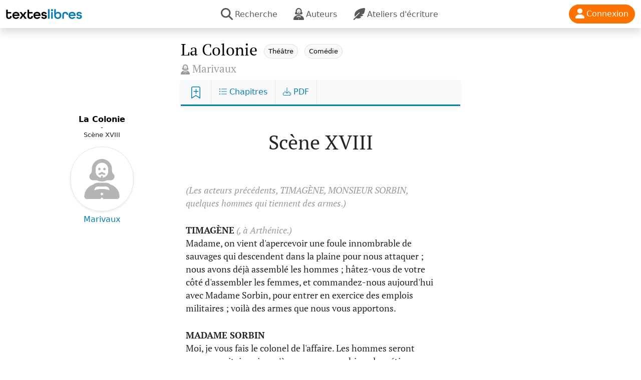

--- FILE ---
content_type: text/html; charset=UTF-8
request_url: https://www.texteslibres.fr/la-colonie/scene-xviii-3048.html
body_size: 13479
content:
<!doctype html>
<html lang="fr">
<head>
    <meta http-equiv="Content-Type" content="text/html; charset=utf-8"/>
    <meta name="viewport"
          content="width=device-width, user-scalable=no, initial-scale=1.0, maximum-scale=1.0, minimum-scale=1.0">
    <meta http-equiv="X-UA-Compatible" content="ie=edge">
    <meta name="description" content="Texte de La Colonie - Scène XVIII (de Marivaux) à télécharger gratuitement en PDF : (Les acteurs précédents, TIMAGÈNE, MONSIEUR SORBIN, quelques hommes qui tiennent des armes.)TIMAGÈNE (, à Arthénice.)Madame, on vient d&#039;apercevoir une foule innombrable de sauvages qui descendent dans la plaine pour nous attaquer ; nous avons déjà assemblé les hommes ; hâtez-vous de votre côté d&#039;assembler les femmes, et commandez-nous aujourd&#039;hui avec...">
    <meta name="keywords" content="">
    <meta name="csrf-token" content="98MqwBsekXIh2eT399eS6AS376dCJVvnYvMVh1Yp">
        <link rel="icon" type="image/png" href="https://www.texteslibres.fr/assets/img/favicon.png" />


    <title>Scène XVIII - La Colonie (Marivaux) PDF gratuit</title>

    <link href="https://www.texteslibres.fr/assets/css/bootstrap.min.css" rel="stylesheet" type="text/css"/>
    <link href="https://www.texteslibres.fr/assets/css/style-texteslibres.css" rel="stylesheet">
    <script type="text/javascript" src="https://www.texteslibres.fr/assets/js/jquery-3.7.1.min.js"></script>
    <script type="text/javascript" src="https://www.texteslibres.fr/assets/js/bootstrap.bundle.min.js"></script>
    <script defer src="https://www.texteslibres.fr/assets/fontawesome/js/solid.js"></script>
    <script defer src="https://www.texteslibres.fr/assets/fontawesome/js/light.js"></script>
    <script defer src="https://www.texteslibres.fr/assets/fontawesome/js/fontawesome.js"></script>
    <link rel="modulepreload" href="https://www.texteslibres.fr//build/assets/texteslibres-D5cxF9B-.js" /><script type="module" src="https://www.texteslibres.fr//build/assets/texteslibres-D5cxF9B-.js"></script>
    <!-- Matomo -->
    <script>
        var _paq = window._paq = window._paq || [];
        /* tracker methods like "setCustomDimension" should be called before "trackPageView" */
        _paq.push(['trackPageView']);
        _paq.push(['enableLinkTracking']);
        (function () {
            var u = "//www.armada.fr/matomo/";
            _paq.push(['setTrackerUrl', u + 'matomo.php']);
            _paq.push(['setSiteId', '15']);
            var d = document, g = d.createElement('script'), s = d.getElementsByTagName('script')[0];
            g.async = true;
            g.src = u + 'matomo.js';
            s.parentNode.insertBefore(g, s);
        })();
    </script>
    <!-- End Matomo Code -->

    <script type="text/javascript">
        const base_url = "https://www.texteslibres.fr";
                const csrfToken = document.head.querySelector("[name~=csrf-token][content]").content;
        $.ajaxSetup({
            headers: {
                'X-CSRF-TOKEN': $('meta[name="csrf-token"]').attr('content')
            }
        });
        const isUserLoggedIn = false;

        var isSearchOpen = false;
        let currentChapitre = null;

        $().ready(function () {
            toggleSearch = function (open) {
                if (open) {
                    if (isSearchOpen || $('#q').val() != '') {
                        search();
                    } else {
                        $('#searchbox').removeClass('d-none');
                        $('#closesearch').removeClass('d-none');
                        $('.hidesearch').addClass('d-none');
                        $('#searchbox input').focus();
                        isSearchOpen = true;
                    }
                } else {
                    $('#searchbox').addClass('d-none');
                    $('#closesearch').addClass('d-none');
                    $('.hidesearch').removeClass('d-none');
                    isSearchOpen = false;
                }
            }

            search = function () {
                if ($('#q').val() != '') {
                    window.location.href = base_url + '/recherche/?q=' + $('#q').val();
                }
            }

            $('#q').on('keypress', function (e) {
                if (e.which == 13) {
                    search();
                }
            });

            

                clickOnMenuChapitres = false;
            chapitres = [];


                                    chapitres.push({
                id: 3031,
                titre: "Scène première",
                slug: "scene-premiere",
                url: "https://www.texteslibres.fr/la-colonie/scene-premiere-3031.html"
            });
                        chapitres.push({
                id: 3032,
                titre: "Scène II",
                slug: "scene-ii",
                url: "https://www.texteslibres.fr/la-colonie/scene-ii-3032.html"
            });
                        chapitres.push({
                id: 3033,
                titre: "Scène III",
                slug: "scene-iii",
                url: "https://www.texteslibres.fr/la-colonie/scene-iii-3033.html"
            });
                        chapitres.push({
                id: 3034,
                titre: "Scène IV",
                slug: "scene-iv",
                url: "https://www.texteslibres.fr/la-colonie/scene-iv-3034.html"
            });
                        chapitres.push({
                id: 3035,
                titre: "Scène V",
                slug: "scene-v",
                url: "https://www.texteslibres.fr/la-colonie/scene-v-3035.html"
            });
                        chapitres.push({
                id: 3036,
                titre: "Scène VI",
                slug: "scene-vi",
                url: "https://www.texteslibres.fr/la-colonie/scene-vi-3036.html"
            });
                        chapitres.push({
                id: 3037,
                titre: "Scène VII",
                slug: "scene-vii",
                url: "https://www.texteslibres.fr/la-colonie/scene-vii-3037.html"
            });
                        chapitres.push({
                id: 3038,
                titre: "Scène VIII",
                slug: "scene-viii",
                url: "https://www.texteslibres.fr/la-colonie/scene-viii-3038.html"
            });
                        chapitres.push({
                id: 3039,
                titre: "Scène IX",
                slug: "scene-ix",
                url: "https://www.texteslibres.fr/la-colonie/scene-ix-3039.html"
            });
                        chapitres.push({
                id: 3040,
                titre: "Scène X",
                slug: "scene-x",
                url: "https://www.texteslibres.fr/la-colonie/scene-x-3040.html"
            });
                        chapitres.push({
                id: 3041,
                titre: "Scène XI",
                slug: "scene-xi",
                url: "https://www.texteslibres.fr/la-colonie/scene-xi-3041.html"
            });
                        chapitres.push({
                id: 3042,
                titre: "Scène XII",
                slug: "scene-xii",
                url: "https://www.texteslibres.fr/la-colonie/scene-xii-3042.html"
            });
                        chapitres.push({
                id: 3043,
                titre: "Scène XIII",
                slug: "scene-xiii",
                url: "https://www.texteslibres.fr/la-colonie/scene-xiii-3043.html"
            });
                        chapitres.push({
                id: 3044,
                titre: "Scène XIV",
                slug: "scene-xiv",
                url: "https://www.texteslibres.fr/la-colonie/scene-xiv-3044.html"
            });
                        chapitres.push({
                id: 3045,
                titre: "Scène XV",
                slug: "scene-xv",
                url: "https://www.texteslibres.fr/la-colonie/scene-xv-3045.html"
            });
                        chapitres.push({
                id: 3046,
                titre: "Scène XVI",
                slug: "scene-xvi",
                url: "https://www.texteslibres.fr/la-colonie/scene-xvi-3046.html"
            });
                        chapitres.push({
                id: 3047,
                titre: "Scène XVII",
                slug: "scene-xvii",
                url: "https://www.texteslibres.fr/la-colonie/scene-xvii-3047.html"
            });
                        chapitres.push({
                id: 3048,
                titre: "Scène XVIII",
                slug: "scene-xviii",
                url: "https://www.texteslibres.fr/la-colonie/scene-xviii-3048.html"
            });
                            currentChapitre = chapitres[0];
            $('.labelCurrentChapitre').html(currentChapitre.titre);
            
                                    currentChapitre = chapitres.find(function (chapitre) {
                return chapitre.url === "https://www.texteslibres.fr/la-colonie/scene-xviii-3048.html";
            });
            $('.labelCurrentChapitre').html(currentChapitre?.titre);
            
            $('#menuChapitres').on('click', function () {
                clickOnMenuChapitres = true;
            });
            $('#menuChapitres').on('change', function () {
                if (clickOnMenuChapitres) {
                    changeMenuChapitres($('#menuChapitres').val());
                    clickOnMenuChapitres = false;
                }
            });

            
            //display gotop button when scrolling
            $(window).scroll(function () {
                if ($(this).scrollTop() > 500) {
                    $('#goTopButton').fadeIn('slow');
                } else {
                    $('#goTopButton').fadeOut('slow');
                }
            });

        });


        textesLoading = ["Préparation du fichier", "Chargement des données", "Génération du fichier", "Envoi des données", "Plus qu'un instant...", "Un tout petit moment !", "C'est pour bientôt !", "Promis :-)"];
        timeoutTextLoading = null;

        function changeTextLoading()
        {
            console.log(textesLoading[currentTexteLoading]);
            $('#loadingText').html(textesLoading[currentTexteLoading]);
            currentTexteLoading++;
            if (currentTexteLoading >= textesLoading.length) {
                currentTexteLoading = 0;
            }
            timeoutTextLoading = setTimeout(changeTextLoading, 3000);
        }

                function downloadPDF(what)
        {
            currentTexteLoading = 0;
            $('#loadingDiv').show();
            changeTextLoading();

            url = "https://www.texteslibres.fr/pdf/oeuvre/112"
            nom = "La Colonie";
            nomEvent = "La Colonie";
            if (what == 'chapter') {
                url = "https://www.texteslibres.fr/pdf/texte/" + currentChapitre.id
                nom += "-" + currentChapitre.titre;
                nomEvent += ':' + currentChapitre.titre;
            }

            _paq.push(['trackEvent', 'PDF', nomEvent, 'Click']);

            var xhr = new XMLHttpRequest();
            xhr.open('GET', url, true);
            xhr.responseType = 'arraybuffer';

            xhr.onload = function (e) {
                if (this.status == 200) {
                    //Do your stuff here
                    var blob = new Blob([this.response]);
                    var link = document.createElement('a');
                    link.href = window.URL.createObjectURL(blob);
                    link.download = nom + "-TextesLibres.fr.pdf";
                    link.click();
                    $('#loadingDiv').hide();
                    clearTimeout(timeoutTextLoading)
                }
            };

            xhr.send();


        }
        
                function changeMenuChapitres(quoi)
        {
                            window.location.href = quoi;
                    }
            </script>

    <script async src="https://pagead2.googlesyndication.com/pagead/js/adsbygoogle.js?client=ca-pub-9087437405823875"
            crossorigin="anonymous"></script>

</head>
<body x-data="{}" :class="$store.all.currentSelectedParagraph!=null?'noscroll':''">
<nav class="navbar navbar-expand-lg navbar-light shadow bg-white sticky-top" style="z-index:1021">
    <div class="container-fluid">
        <a class="navbar-brand" href="https://www.texteslibres.fr">
            <img src="https://www.texteslibres.fr/assets/img/logo-texteslibres.png" style="max-height:20px;vertical-align:baseline" class="d-none d-lg-block">
            <img src="https://www.texteslibres.fr/assets/img/logo-texteslibres-mobile.png" style="max-height:20px;vertical-align:baseline" class="d-lg-none">
        </a>
        <div class="" id="navbarNav">
            <ul class="navbar-nav" style="flex-direction: row !important;">
                <li class="nav-item mx-2 text-center">
                    <a class="nav-link lh0-7" aria-current="page" href="https://www.texteslibres.fr/recherche"><i class="fas fa-search fa-xl me-1"></i><span class="d-none d-lg-inline-block"> Recherche</span><span class="d-lg-none fs0-7 text-uppercase opacity-50"></span></a>
                </li>
                <li class="nav-item mx-2 text-center">
                    <a class="nav-link lh0-7" aria-current="page" href="https://www.texteslibres.fr/auteurs"><i class="fas fa-user-shakespeare fa-xl me-1"></i><span class="d-none d-lg-inline-block"> Auteurs</span><span class="d-lg-none fs0-7 text-uppercase opacity-50"><br />auteurs</span></a>
                </li>



                <li class="nav-item mx-2 text-center">
                    <a class="nav-link lh0-7" aria-current="page" href="https://www.texteslibres.fr/ateliers-ecriture"><i class="fas fa-feather-alt fa-xl me-1"></i><span class="d-none d-lg-inline-block"> Ateliers d'écriture</span><span class="d-lg-none fs0-7 text-uppercase opacity-50"><br />ateliers</span></a>
                </li>
            </ul>
        </div>
        <div>

                            <a href="javascript:void(0)" class="btn btn-orange rounded-5" id="btnLogin" data-bs-toggle="modal" data-bs-target="#loginModal" x-show="!$store.all.isUserLoggedIn" x-cloak><i class="fas fa-user fa-lg me-1"></i><span class="d-none d-lg-inline-block"> Connexion</span></a>
            
        </div>
    </div>
</nav>

<div class="mt-3 mb-5">
    
    <div class="container p-0">
        <div class="row">
            <div class="col-lg-3 col-12 text-center mt-10 d-none d-lg-block">

                                    <div class="sticky-top" style="top:100px;">
                        <p style="line-height:0.9rem;">
                            <b><a href="https://www.texteslibres.fr/la-colonie.html" class="text-black">La Colonie</a></b>
                                                            <span style="font-size:0.8rem">
                                    <br>-<br>
                                Scène XVIII
                                </span>

                                                    </p>
                                                    <p class="mb-1"><a href="https://www.texteslibres.fr/auteur/marivaux-pierre-carlet.html"><i class="fas fa-user-shakespeare shadow-sm border" style="font-size:5rem;border-radius:200px;padding:1.5rem 1.7rem;color:#b5b5b5"></i></a></p>
                        
                                                    <p><a href="https://www.texteslibres.fr/auteur/marivaux-pierre-carlet.html">Marivaux</a></p>
                                            </div>
                
            </div>
            <div class="col-lg-6 col-12 max-width-tl pt-2">

                <div class="col-12 position-relative mb-2">
                    <div class="px-2 px-lg-0">
                                                    <a href="https://www.texteslibres.fr/la-colonie.html" class="text-black"><h2 class="mb-0 d-inline fs-2 typo">La Colonie</h2></a>
                        
                                                                                                                        <a href="https://www.texteslibres.fr/categorie/theatre" class="btn btn-light mb-2 ms-2 border btn-xs rounded-5" style="font-size:0.8em">Théâtre</a>
                                                                                                                                <a href="https://www.texteslibres.fr/categorie/comedie" class="btn btn-light mb-2 ms-2 border btn-xs rounded-5" style="font-size:0.8em">Comédie</a>
                                                                                    
                                                

                                                    <div>
                                                                    <a href="https://www.texteslibres.fr/auteur/marivaux-pierre-carlet.html"><i class="fas fa-user-shakespeare gris fa-lg"></i></a>
                                
                                                                    <a href="https://www.texteslibres.fr/auteur/marivaux-pierre-carlet.html"><h3 class="gris d-inline fs1-3 typo">Marivaux</h3></a>
                                                            </div>
                        
                                                
                        
                        

                        
                        
                    </div>
                </div>
                <div class="col-12 col-nospace">
                                            <span id="texteDatasToLoad" data-texte-id="3048"></span>

<script type="text/javascript">


    function toggleMenuChapitres()
    {
        $('#menuChapitres').slideToggle('fast');
    }


</script>


<nav class="navbar navbar-expand-lg bg-body-tertiary sticky-top shadow-sm navbar-textes mb-3" style="top:65px;">
    <div class="container-fluid">
        <div class="navbar-collapse">
            <ul class="navbar-nav me-auto mb-0 mb-lg-0 flex-row flex-wrap w-100">







                <li class="nav-item text-nowrap">
                    <a href="#" @click.prevent="$store.all.loggedAction({action: 'toggleFavori', texte_id: 3048})">
                        <span x-show="!$store.all.isFavori(3048)" x-cloak class="fa-stack fa-xs">
                            <i class="fal fa-bookmark fa-stack-2x"></i>
                            <i class="fas fa-plus fa-stack-1x" data-fa-transform="up-3"></i>
                        </span>

                        <span x-show="$store.all.isFavori(3048)" x-cloak class="fa-stack fa-xs">
                            <i class="fas fa-bookmark fa-stack-2x orange"></i>
                            <i class="fas fa-check fa-stack-1x text-white" data-fa-transform="up-3"></i>
                        </span>
                    </a>
                </li>

                                    <li class="nav-item text-nowrap">
                        <a href="#" @click.prevent="$store.all.displayChapitres=!$store.all.displayChapitres" @click.outside="$store.all.displayChapitres=false"><i class="fal fa-list-ul"></i> Chapitres</a>
                    </li>
                                <li class="nav-item text-nowrap">
                    <a href="#" @click.prevent="$store.all.loggedAction({action: 'pdf'})"><i class="fal fa-download"></i> PDF</a>
                </li>
                
                            </ul>
            <div id="menuChapitres" class="menu-chapitres w-100" x-show="$store.all.displayChapitres" x-cloak x-transition.opacity>
                                    <div class="list-group" id="liste-chapitres">
                                                                                                                        <a class="list-group-item list-group-item-action" href="https://www.texteslibres.fr/la-colonie/scene-premiere-3031.html">
                                                                                                                                            Scène première
                                                                                                                                    </a>
                                                                                                                                                                                    <a class="list-group-item list-group-item-action" href="https://www.texteslibres.fr/la-colonie/scene-ii-3032.html">
                                                                                                                                            Scène II
                                                                                                                                    </a>
                                                                                                                                                                                    <a class="list-group-item list-group-item-action" href="https://www.texteslibres.fr/la-colonie/scene-iii-3033.html">
                                                                                                                                            Scène III
                                                                                                                                    </a>
                                                                                                                                                                                    <a class="list-group-item list-group-item-action" href="https://www.texteslibres.fr/la-colonie/scene-iv-3034.html">
                                                                                                                                            Scène IV
                                                                                                                                    </a>
                                                                                                                                                                                    <a class="list-group-item list-group-item-action" href="https://www.texteslibres.fr/la-colonie/scene-v-3035.html">
                                                                                                                                            Scène V
                                                                                                                                    </a>
                                                                                                                                                                                    <a class="list-group-item list-group-item-action" href="https://www.texteslibres.fr/la-colonie/scene-vi-3036.html">
                                                                                                                                            Scène VI
                                                                                                                                    </a>
                                                                                                                                                                                    <a class="list-group-item list-group-item-action" href="https://www.texteslibres.fr/la-colonie/scene-vii-3037.html">
                                                                                                                                            Scène VII
                                                                                                                                    </a>
                                                                                                                                                                                    <a class="list-group-item list-group-item-action" href="https://www.texteslibres.fr/la-colonie/scene-viii-3038.html">
                                                                                                                                            Scène VIII
                                                                                                                                    </a>
                                                                                                                                                                                    <a class="list-group-item list-group-item-action" href="https://www.texteslibres.fr/la-colonie/scene-ix-3039.html">
                                                                                                                                            Scène IX
                                                                                                                                    </a>
                                                                                                                                                                                    <a class="list-group-item list-group-item-action" href="https://www.texteslibres.fr/la-colonie/scene-x-3040.html">
                                                                                                                                            Scène X
                                                                                                                                    </a>
                                                                                                                                                                                    <a class="list-group-item list-group-item-action" href="https://www.texteslibres.fr/la-colonie/scene-xi-3041.html">
                                                                                                                                            Scène XI
                                                                                                                                    </a>
                                                                                                                                                                                    <a class="list-group-item list-group-item-action" href="https://www.texteslibres.fr/la-colonie/scene-xii-3042.html">
                                                                                                                                            Scène XII
                                                                                                                                    </a>
                                                                                                                                                                                    <a class="list-group-item list-group-item-action" href="https://www.texteslibres.fr/la-colonie/scene-xiii-3043.html">
                                                                                                                                            Scène XIII
                                                                                                                                    </a>
                                                                                                                                                                                    <a class="list-group-item list-group-item-action" href="https://www.texteslibres.fr/la-colonie/scene-xiv-3044.html">
                                                                                                                                            Scène XIV
                                                                                                                                    </a>
                                                                                                                                                                                    <a class="list-group-item list-group-item-action" href="https://www.texteslibres.fr/la-colonie/scene-xv-3045.html">
                                                                                                                                            Scène XV
                                                                                                                                    </a>
                                                                                                                                                                                    <a class="list-group-item list-group-item-action" href="https://www.texteslibres.fr/la-colonie/scene-xvi-3046.html">
                                                                                                                                            Scène XVI
                                                                                                                                    </a>
                                                                                                                                                                                    <a class="list-group-item list-group-item-action" href="https://www.texteslibres.fr/la-colonie/scene-xvii-3047.html">
                                                                                                                                            Scène XVII
                                                                                                                                    </a>
                                                                                                                                                                                    <a class="list-group-item list-group-item-action" href="https://www.texteslibres.fr/la-colonie/scene-xviii-3048.html">
                                                                                    <em class="bleu">
                                                                                                                                                    Scène XVIII
                                                                                                                                            </em>
                                                                            </a>
                                                                                                        </div>
                            </div>
        </div>
    </div>
</nav>
<div class="card-body textes" data-bs-spy="scroll" data-bs-target="#liste-chapitres" data-bs-smooth-scroll="true">
            <h1 class="titre text-center typo mt-5 mb-4">Scène XVIII</h1>







    
    <div class="texte position-relative">
        <p id="b5577b0fb357e6a57e58bb4da9bf5851" class="position-relative texte-paragraphe" @mouseover="$store.all.overParagraph('b5577b0fb357e6a57e58bb4da9bf5851')" @mouseover="$store.all.overParagraph('b5577b0fb357e6a57e58bb4da9bf5851')"><br><span class="didascalie">(Les acteurs précédents, TIMAGÈNE, MONSIEUR SORBIN, quelques hommes qui tiennent des armes.)</span></p>
            <span class="commentaire-bulle" id="cb-b5577b0fb357e6a57e58bb4da9bf5851" :class="$store.all.displayParagraphBubble('b5577b0fb357e6a57e58bb4da9bf5851')==true?'d-inline-block':''">
            <a href="javascript:void(0);" @click="$store.all.clickCommentaireFromParagraph('b5577b0fb357e6a57e58bb4da9bf5851')" class="btn-comment">
            <i class="fas fa-comment-alt-plus fa-lg" x-show="$store.all.getParagraphCommentaires('b5577b0fb357e6a57e58bb4da9bf5851').length==0"></i>
            <span class="fa-layers fa-fw fa-lg" x-show="$store.all.getParagraphCommentaires('b5577b0fb357e6a57e58bb4da9bf5851').length>0">
                <i class="fa-solid  fa-comment-alt bleu"></i>
                <span class="fa-layers-text fa-inverse" data-fa-transform="shrink-8 up-2" style="font-weight:900" x-text="$store.all.getParagraphCommentaires('b5577b0fb357e6a57e58bb4da9bf5851').length"></span>
            </span>
            </a></span><p id="ad943a8b51d2632730cf3dd5818f5e2a" class="position-relative texte-paragraphe" @mouseover="$store.all.overParagraph('ad943a8b51d2632730cf3dd5818f5e2a')" @mouseover="$store.all.overParagraph('ad943a8b51d2632730cf3dd5818f5e2a')"><span class="personnage">TIMAGÈNE</span><span class="didascalie"> (, à Arthénice.)</span><br>Madame, on vient d'apercevoir une foule innombrable de sauvages qui descendent dans la plaine pour nous attaquer ; nous avons déjà assemblé les hommes ; hâtez-vous de votre côté d'assembler les femmes, et commandez-nous aujourd'hui avec Madame Sorbin, pour entrer en exercice des emplois militaires ; voilà des armes que nous vous apportons.</p>
            <span class="commentaire-bulle" id="cb-ad943a8b51d2632730cf3dd5818f5e2a" :class="$store.all.displayParagraphBubble('ad943a8b51d2632730cf3dd5818f5e2a')==true?'d-inline-block':''">
            <a href="javascript:void(0);" @click="$store.all.clickCommentaireFromParagraph('ad943a8b51d2632730cf3dd5818f5e2a')" class="btn-comment">
            <i class="fas fa-comment-alt-plus fa-lg" x-show="$store.all.getParagraphCommentaires('ad943a8b51d2632730cf3dd5818f5e2a').length==0"></i>
            <span class="fa-layers fa-fw fa-lg" x-show="$store.all.getParagraphCommentaires('ad943a8b51d2632730cf3dd5818f5e2a').length>0">
                <i class="fa-solid  fa-comment-alt bleu"></i>
                <span class="fa-layers-text fa-inverse" data-fa-transform="shrink-8 up-2" style="font-weight:900" x-text="$store.all.getParagraphCommentaires('ad943a8b51d2632730cf3dd5818f5e2a').length"></span>
            </span>
            </a></span><p id="c0d6e4862c9f122367bf65faee3305e1" class="position-relative texte-paragraphe" @mouseover="$store.all.overParagraph('c0d6e4862c9f122367bf65faee3305e1')" @mouseover="$store.all.overParagraph('c0d6e4862c9f122367bf65faee3305e1')"><span class="personnage">MADAME SORBIN</span><br>Moi, je vous fais le colonel de l'affaire. Les hommes seront encore capitaines jusqu'à ce que nous sachions le métier.</p>
            <span class="commentaire-bulle" id="cb-c0d6e4862c9f122367bf65faee3305e1" :class="$store.all.displayParagraphBubble('c0d6e4862c9f122367bf65faee3305e1')==true?'d-inline-block':''">
            <a href="javascript:void(0);" @click="$store.all.clickCommentaireFromParagraph('c0d6e4862c9f122367bf65faee3305e1')" class="btn-comment">
            <i class="fas fa-comment-alt-plus fa-lg" x-show="$store.all.getParagraphCommentaires('c0d6e4862c9f122367bf65faee3305e1').length==0"></i>
            <span class="fa-layers fa-fw fa-lg" x-show="$store.all.getParagraphCommentaires('c0d6e4862c9f122367bf65faee3305e1').length>0">
                <i class="fa-solid  fa-comment-alt bleu"></i>
                <span class="fa-layers-text fa-inverse" data-fa-transform="shrink-8 up-2" style="font-weight:900" x-text="$store.all.getParagraphCommentaires('c0d6e4862c9f122367bf65faee3305e1').length"></span>
            </span>
            </a></span><p id="9936beb88df544113aaa45558dfb84c3" class="position-relative texte-paragraphe" @mouseover="$store.all.overParagraph('9936beb88df544113aaa45558dfb84c3')" @mouseover="$store.all.overParagraph('9936beb88df544113aaa45558dfb84c3')"><span class="personnage">MONSIEUR SORBIN</span><br>Mais venez du moins batailler.</p>
            <span class="commentaire-bulle" id="cb-9936beb88df544113aaa45558dfb84c3" :class="$store.all.displayParagraphBubble('9936beb88df544113aaa45558dfb84c3')==true?'d-inline-block':''">
            <a href="javascript:void(0);" @click="$store.all.clickCommentaireFromParagraph('9936beb88df544113aaa45558dfb84c3')" class="btn-comment">
            <i class="fas fa-comment-alt-plus fa-lg" x-show="$store.all.getParagraphCommentaires('9936beb88df544113aaa45558dfb84c3').length==0"></i>
            <span class="fa-layers fa-fw fa-lg" x-show="$store.all.getParagraphCommentaires('9936beb88df544113aaa45558dfb84c3').length>0">
                <i class="fa-solid  fa-comment-alt bleu"></i>
                <span class="fa-layers-text fa-inverse" data-fa-transform="shrink-8 up-2" style="font-weight:900" x-text="$store.all.getParagraphCommentaires('9936beb88df544113aaa45558dfb84c3').length"></span>
            </span>
            </a></span><p id="b229b62c0e59948db6d15980d0b76402" class="position-relative texte-paragraphe" @mouseover="$store.all.overParagraph('b229b62c0e59948db6d15980d0b76402')" @mouseover="$store.all.overParagraph('b229b62c0e59948db6d15980d0b76402')"><span class="personnage">ARTHÉNICE</span><br>La brutalité de cette femme-là me dégoûte de tout, et je renonce à un projet impraticable avec elle.</p>
            <span class="commentaire-bulle" id="cb-b229b62c0e59948db6d15980d0b76402" :class="$store.all.displayParagraphBubble('b229b62c0e59948db6d15980d0b76402')==true?'d-inline-block':''">
            <a href="javascript:void(0);" @click="$store.all.clickCommentaireFromParagraph('b229b62c0e59948db6d15980d0b76402')" class="btn-comment">
            <i class="fas fa-comment-alt-plus fa-lg" x-show="$store.all.getParagraphCommentaires('b229b62c0e59948db6d15980d0b76402').length==0"></i>
            <span class="fa-layers fa-fw fa-lg" x-show="$store.all.getParagraphCommentaires('b229b62c0e59948db6d15980d0b76402').length>0">
                <i class="fa-solid  fa-comment-alt bleu"></i>
                <span class="fa-layers-text fa-inverse" data-fa-transform="shrink-8 up-2" style="font-weight:900" x-text="$store.all.getParagraphCommentaires('b229b62c0e59948db6d15980d0b76402').length"></span>
            </span>
            </a></span><p id="07dfa26c447ab504909cd017edbcffb4" class="position-relative texte-paragraphe" @mouseover="$store.all.overParagraph('07dfa26c447ab504909cd017edbcffb4')" @mouseover="$store.all.overParagraph('07dfa26c447ab504909cd017edbcffb4')"><span class="personnage">MADAME SORBIN</span><br>Sa sotte gloire me raccommode avec vous autres. Viens, mon mari, je te pardonne ; va te battre, je vais à notre ménage.</p>
            <span class="commentaire-bulle" id="cb-07dfa26c447ab504909cd017edbcffb4" :class="$store.all.displayParagraphBubble('07dfa26c447ab504909cd017edbcffb4')==true?'d-inline-block':''">
            <a href="javascript:void(0);" @click="$store.all.clickCommentaireFromParagraph('07dfa26c447ab504909cd017edbcffb4')" class="btn-comment">
            <i class="fas fa-comment-alt-plus fa-lg" x-show="$store.all.getParagraphCommentaires('07dfa26c447ab504909cd017edbcffb4').length==0"></i>
            <span class="fa-layers fa-fw fa-lg" x-show="$store.all.getParagraphCommentaires('07dfa26c447ab504909cd017edbcffb4').length>0">
                <i class="fa-solid  fa-comment-alt bleu"></i>
                <span class="fa-layers-text fa-inverse" data-fa-transform="shrink-8 up-2" style="font-weight:900" x-text="$store.all.getParagraphCommentaires('07dfa26c447ab504909cd017edbcffb4').length"></span>
            </span>
            </a></span><p id="1c0982ade5d96c29efffe9155e56135c" class="position-relative texte-paragraphe" @mouseover="$store.all.overParagraph('1c0982ade5d96c29efffe9155e56135c')" @mouseover="$store.all.overParagraph('1c0982ade5d96c29efffe9155e56135c')"><span class="personnage">TIMAGÈNE</span><br>Je me réjouis de voir l'affaire terminée. Ne vous inquiétez point, Mesdames ; allez vous mettre à l'abri de la guerre, on aura soin de vos droits dans les usages qu'on va établir.</p>
            <span class="commentaire-bulle" id="cb-1c0982ade5d96c29efffe9155e56135c" :class="$store.all.displayParagraphBubble('1c0982ade5d96c29efffe9155e56135c')==true?'d-inline-block':''">
            <a href="javascript:void(0);" @click="$store.all.clickCommentaireFromParagraph('1c0982ade5d96c29efffe9155e56135c')" class="btn-comment">
            <i class="fas fa-comment-alt-plus fa-lg" x-show="$store.all.getParagraphCommentaires('1c0982ade5d96c29efffe9155e56135c').length==0"></i>
            <span class="fa-layers fa-fw fa-lg" x-show="$store.all.getParagraphCommentaires('1c0982ade5d96c29efffe9155e56135c').length>0">
                <i class="fa-solid  fa-comment-alt bleu"></i>
                <span class="fa-layers-text fa-inverse" data-fa-transform="shrink-8 up-2" style="font-weight:900" x-text="$store.all.getParagraphCommentaires('1c0982ade5d96c29efffe9155e56135c').length"></span>
            </span>
            </a></span>
    </div>


            <hr>
        <div class="notes mt-4">
                    </div>
    
</div>

<div class="row mb-4">
    <div class="col-6 text-start">
                    <a href="https://www.texteslibres.fr/la-colonie/scene-xvii-3047.html" class="btn btn-primary text-uppercase rounded-5"><i class="fas fa-caret-left me-1"></i> Précédent</a>
            </div>
    <div class="col-6 text-end">
            </div>
</div>


<div class="comments-overlay" x-show="$store.all.currentSelectedParagraph!=null" x-cloak x-transition.opacity></div>
<div class="comments-box"
     x-show="$store.all.currentSelectedParagraph!=null"
     x-transition:enter="transition ease-out duration-300"
     x-transition:enter-start="translate-x-full"
     x-transition:enter-end="translate-x-0"
     x-transition:leave="transition ease-in duration-300"
     x-transition:leave-start="translate-x-0"
     x-transition:leave-end="translate-x-full"
     x-cloak
     @click.outside="$store.all.currentSelectedParagraph=null"
>
    <a href="#" class="close position-fixed" style="right:30px;top:10px;" @click.prevent="$store.all.currentSelectedParagraph=null"><i class="fas fa-times fa-lg"></i></a>
    <div style="margin-top:30px">
        <div class="text-center typo fs1-2">
            <b>
                                    Scène XVIII
                            </b>
        </div>
    </div>
    <div class="comment-box-selected-text p-2 my-2">
        <span class="typo" x-text="$store.all.getParagraphContent($store.all.currentSelectedParagraph)"></span>
    </div>
    <div class="px-3 py-1 sticky-top bg-white" x-cloak x-show="$store.all.isUserLoggedIn">
        <textarea class="form-control comment-textarea" id="userComment" x-ref="userComment" rows="3" placeholder="Votre commentaire..."
                  @keyup.ctrl.enter="$store.all.sendComment(3048, $refs.userComment.value)"></textarea>
        <a href="#" @click.prevent="$store.all.sendComment(3048, $refs.userComment.value)" class="comment-send-btn orange"><i class="fas fa-paper-plane fa-lg"></i></a>
        
        
        
        
        
        
    </div>
    <div class="px-3 py-3 position-relative text-center" x-cloak x-show="!$store.all.isUserLoggedIn">
        <a href="#" @click.prevent="$store.all.displayUserHasToBeLoggedIn()" class="orange"><i class="fal fa-comments-alt"></i> Connectez-vous pour commenter ce paragraphe</a>
    </div>
    <div class="comments-list mt-3">
        <template x-for="(comment, index) in $store.all.getParagraphCommentaires($store.all.currentSelectedParagraph)">
            <div>
                <hr x-show="index!=0">
                <div class="comment-box d-flex mx-2 mb-4 position-relative text-center">
                    <div class="position-absolute bg-white pop-delete shadow" style="display:none;" x-cloak x-show.important="$store.all.commentaireToDelete==comment.id">
                        <b>SUPPRIMER LE COMMENTAIRE ?</b>
                        <div class="mt-2">
                            <a href="#" @click.stop.prevent="$store.all.deleteCommentaire($store.all.commentaireToDelete)" class="btn btn-outline-success rounded-5">oui</a>
                            <a href="#" @click.stop.prevent="$store.all.commentaireToDelete=null" class="btn btn-outline-danger rounded-5">non</a>
                        </div>
                    </div>


                    <div>
                        <a x-bind:href="comment.user.url"><img x-bind:src="comment.user.avatarUrl" class="avatar-comment border shadow-sm"></a>
                        <a href="#" @click.prevent="$store.all.commentaireToDelete=comment.id" class="text-black d-block mt-2" x-cloak x-show.important="comment.user_id===user.id">
                            <i class="fal fa-trash fa-lg rouge"></i>
                        </a>
                    </div>
                    <div class="comment-content ps-3">
                        <div class="comment-text">
                            <a x-bind:href="comment.user.url"><b x-text="comment.user.pseudo"></b></a><br>
                        </div>
                        <div class="comment-text py-2">
                            <span x-text="comment.comment"></span>
                        </div>
                        <div class="comment-date gris text-start">
                            <span x-text="comment.ago"></span>
                        </div>
                    </div>
                    <div class="comment-options text-center">
                        <a href="#" @click.prevent="$store.all.loggedAction({action: 'toggleLike', likeable_id: comment.id, likeable_type: 'commentaire', texte_id: '3048'})" class="text-black d-block">
                            <i class="fas fa-heart fa-lg orange" x-show="$store.all.isUserLiked(comment.id, 'App\\Models\\Commentaire')"></i>
                            <i class="fal fa-heart fa-lg" x-show="!$store.all.isUserLiked(comment.id, 'App\\Models\\Commentaire')"></i>
                            <br>
                            <span x-show="comment.likes_count>0" x-text="comment.likes_count"></span>
                        </a>


                    </div>
                </div>
            </div>
        </template>
    </div>
</div>














                                    </div>
                <div class="col-12">
                                            <div class="list-group mb-4" id="liste-chapitres" style="top:3.5em;">
                                                                                                                                        <a class="list-group-item list-group-item-action" href="https://www.texteslibres.fr/la-colonie/scene-premiere-3031.html">
                                                                                            Scène première
                                                                                    </a>
                                                                                                                                                                                                            <a class="list-group-item list-group-item-action" href="https://www.texteslibres.fr/la-colonie/scene-ii-3032.html">
                                                                                            Scène II
                                                                                    </a>
                                                                                                                                                                                                            <a class="list-group-item list-group-item-action" href="https://www.texteslibres.fr/la-colonie/scene-iii-3033.html">
                                                                                            Scène III
                                                                                    </a>
                                                                                                                                                                                                            <a class="list-group-item list-group-item-action" href="https://www.texteslibres.fr/la-colonie/scene-iv-3034.html">
                                                                                            Scène IV
                                                                                    </a>
                                                                                                                                                                                                            <a class="list-group-item list-group-item-action" href="https://www.texteslibres.fr/la-colonie/scene-v-3035.html">
                                                                                            Scène V
                                                                                    </a>
                                                                                                                                                                                                            <a class="list-group-item list-group-item-action" href="https://www.texteslibres.fr/la-colonie/scene-vi-3036.html">
                                                                                            Scène VI
                                                                                    </a>
                                                                                                                                                                                                            <a class="list-group-item list-group-item-action" href="https://www.texteslibres.fr/la-colonie/scene-vii-3037.html">
                                                                                            Scène VII
                                                                                    </a>
                                                                                                                                                                                                            <a class="list-group-item list-group-item-action" href="https://www.texteslibres.fr/la-colonie/scene-viii-3038.html">
                                                                                            Scène VIII
                                                                                    </a>
                                                                                                                                                                                                            <a class="list-group-item list-group-item-action" href="https://www.texteslibres.fr/la-colonie/scene-ix-3039.html">
                                                                                            Scène IX
                                                                                    </a>
                                                                                                                                                                                                            <a class="list-group-item list-group-item-action" href="https://www.texteslibres.fr/la-colonie/scene-x-3040.html">
                                                                                            Scène X
                                                                                    </a>
                                                                                                                                                                                                            <a class="list-group-item list-group-item-action" href="https://www.texteslibres.fr/la-colonie/scene-xi-3041.html">
                                                                                            Scène XI
                                                                                    </a>
                                                                                                                                                                                                            <a class="list-group-item list-group-item-action" href="https://www.texteslibres.fr/la-colonie/scene-xii-3042.html">
                                                                                            Scène XII
                                                                                    </a>
                                                                                                                                                                                                            <a class="list-group-item list-group-item-action" href="https://www.texteslibres.fr/la-colonie/scene-xiii-3043.html">
                                                                                            Scène XIII
                                                                                    </a>
                                                                                                                                                                                                            <a class="list-group-item list-group-item-action" href="https://www.texteslibres.fr/la-colonie/scene-xiv-3044.html">
                                                                                            Scène XIV
                                                                                    </a>
                                                                                                                                                                                                            <a class="list-group-item list-group-item-action" href="https://www.texteslibres.fr/la-colonie/scene-xv-3045.html">
                                                                                            Scène XV
                                                                                    </a>
                                                                                                                                                                                                            <a class="list-group-item list-group-item-action" href="https://www.texteslibres.fr/la-colonie/scene-xvi-3046.html">
                                                                                            Scène XVI
                                                                                    </a>
                                                                                                                                                                                                            <a class="list-group-item list-group-item-action" href="https://www.texteslibres.fr/la-colonie/scene-xvii-3047.html">
                                                                                            Scène XVII
                                                                                    </a>
                                                                                                                                                                                                            <a class="list-group-item list-group-item-action" href="https://www.texteslibres.fr/la-colonie/scene-xviii-3048.html">
                                                                                            Scène XVIII
                                                                                    </a>
                                                                                                                        </div>
                    
                                    </div>

            </div>
            <div class="col-lg-3 col-12"></div>
        </div>
    </div>

    <div class="container">
        <div class="row">
            <div class="col-12">
                                                            <h3 class="text-center mb-5">Autres textes de Marivaux</h3>
                                        <div class="row g-4">
            <div class="col-12 col-md-4">
            <div class="card h-100 rounded-5">
                <div class="card-body card-oeuvre rounded-top-5">
                    <h3 class="card-title typo">
                        <a href="https://www.texteslibres.fr/l-ile-des-esclaves-marivaux.html">L&#039;Île des esclaves</a>
                    </h3>

                                        <p class="card-text">
                        L&#039;Île des esclaves, comédie en un acte écrite par Marivaux en 1725, se déroule sur une île utopique où les rapports sociaux sont inversés pour rétablir la justice. L&#039;intrigue débute...
                    </p>
                </div>
                <div class="card-footer rounded-bottom-5">
                                            <a href="https://www.texteslibres.fr/categorie/comedie"
                           class="btn btn-outline-primary btn-xs mb-2 rounded-5">Comédie</a>
                                            <a href="https://www.texteslibres.fr/categorie/theatre"
                           class="btn btn-outline-primary btn-xs mb-2 rounded-5">Théâtre</a>
                                                                <a href="https://www.texteslibres.fr/oeuvres-du-18-siecle.html" class="btn btn-outline-primary btn-xs mb-2 rounded-5">XVIII<sup>e</sup> siècle</a>
                                    </div>
            </div>
        </div>
            <div class="col-12 col-md-4">
            <div class="card h-100 rounded-5">
                <div class="card-body card-oeuvre rounded-top-5">
                    <h3 class="card-title typo">
                        <a href="https://www.texteslibres.fr/l-ile-de-la-raison-marivaux.html">L&#039;Île de la raison</a>
                    </h3>

                                        <p class="card-text">
                        L&#039;Île de la raison, comédie en trois actes écrite par Marivaux en 1727, se déroule sur une île imaginaire gouvernée par la raison et la vérité, où les habitants vivent...
                    </p>
                </div>
                <div class="card-footer rounded-bottom-5">
                                            <a href="https://www.texteslibres.fr/categorie/comedie"
                           class="btn btn-outline-primary btn-xs mb-2 rounded-5">Comédie</a>
                                            <a href="https://www.texteslibres.fr/categorie/theatre"
                           class="btn btn-outline-primary btn-xs mb-2 rounded-5">Théâtre</a>
                                                                <a href="https://www.texteslibres.fr/oeuvres-du-18-siecle.html" class="btn btn-outline-primary btn-xs mb-2 rounded-5">XVIII<sup>e</sup> siècle</a>
                                    </div>
            </div>
        </div>
            <div class="col-12 col-md-4">
            <div class="card h-100 rounded-5">
                <div class="card-body card-oeuvre rounded-top-5">
                    <h3 class="card-title typo">
                        <a href="https://www.texteslibres.fr/l-heureux-stratageme-marivaux.html">L&#039;Heureux Stratagème</a>
                    </h3>

                                        <p class="card-text">
                        L&#039;Heureux Stratagème, comédie en trois actes écrite par Marivaux en 1733, raconte les manœuvres subtiles de deux amants pour raviver leur amour mis à l&#039;épreuve. La marquise et le chevalier,...
                    </p>
                </div>
                <div class="card-footer rounded-bottom-5">
                                            <a href="https://www.texteslibres.fr/categorie/comedie"
                           class="btn btn-outline-primary btn-xs mb-2 rounded-5">Comédie</a>
                                            <a href="https://www.texteslibres.fr/categorie/theatre"
                           class="btn btn-outline-primary btn-xs mb-2 rounded-5">Théâtre</a>
                                                                <a href="https://www.texteslibres.fr/oeuvres-du-18-siecle.html" class="btn btn-outline-primary btn-xs mb-2 rounded-5">XVIII<sup>e</sup> siècle</a>
                                    </div>
            </div>
        </div>
            <div class="col-12 col-md-4">
            <div class="card h-100 rounded-5">
                <div class="card-body card-oeuvre rounded-top-5">
                    <h3 class="card-title typo">
                        <a href="https://www.texteslibres.fr/l-heritier-de-village-marivaux.html">L&#039;Héritier de village</a>
                    </h3>

                                        <p class="card-text">
                        L&#039;Héritier de village, comédie en un acte écrite par Marivaux en 1725, raconte les mésaventures d’un jeune homme naïf, Eraste, nouvellement désigné comme héritier d’un riche villageois. L’histoire se déroule...
                    </p>
                </div>
                <div class="card-footer rounded-bottom-5">
                                            <a href="https://www.texteslibres.fr/categorie/comedie"
                           class="btn btn-outline-primary btn-xs mb-2 rounded-5">Comédie</a>
                                            <a href="https://www.texteslibres.fr/categorie/theatre"
                           class="btn btn-outline-primary btn-xs mb-2 rounded-5">Théâtre</a>
                                                                <a href="https://www.texteslibres.fr/oeuvres-du-18-siecle.html" class="btn btn-outline-primary btn-xs mb-2 rounded-5">XVIII<sup>e</sup> siècle</a>
                                    </div>
            </div>
        </div>
            <div class="col-12 col-md-4">
            <div class="card h-100 rounded-5">
                <div class="card-body card-oeuvre rounded-top-5">
                    <h3 class="card-title typo">
                        <a href="https://www.texteslibres.fr/les-serments-indiscrets-marivaux.html">Les Serments indiscrets</a>
                    </h3>

                                        <p class="card-text">
                        Les Serments indiscrets, comédie en trois actes écrite par Marivaux en 1732, explore les contradictions de l’amour et de la parole donnée. L’intrigue tourne autour de Lucile et Damis, deux...
                    </p>
                </div>
                <div class="card-footer rounded-bottom-5">
                                            <a href="https://www.texteslibres.fr/categorie/comedie"
                           class="btn btn-outline-primary btn-xs mb-2 rounded-5">Comédie</a>
                                            <a href="https://www.texteslibres.fr/categorie/theatre"
                           class="btn btn-outline-primary btn-xs mb-2 rounded-5">Théâtre</a>
                                                                <a href="https://www.texteslibres.fr/oeuvres-du-18-siecle.html" class="btn btn-outline-primary btn-xs mb-2 rounded-5">XVIII<sup>e</sup> siècle</a>
                                    </div>
            </div>
        </div>
    </div>
                
                            </div>
        </div>
    </div>

</div>

<hr />

<div class="container-fluid py-3 mt-5 footer">
    <div class="container">
        <div class="row mt-4">
            <div class="col-md-6">
                <div class="row">
                    <div class="col-12 col-md-6">
                        <a href="https://www.texteslibres.fr" class="navbar-brand p-0">
                            <img src="https://www.texteslibres.fr/assets/img/logo-texteslibres.png"
                                 class="img-fluid mb-2">
                        </a>
                    </div>

                </div>
                <p class="text-justify">
                    Bienvenue sur notre site, qui propose une vaste sélection de textes de littérature française libres
                    de droit et gratuits. Nous sommes fiers de pouvoir offrir à nos lecteurs l'accès à des œuvres
                    littéraires importantes et
                    intéressantes sans aucun coût.
                </p>
                <p class="text-justify">
                    Sur notre site, vous trouverez des œuvres de grands écrivains français, allant de la littérature
                    classique à la littérature contemporaine. Nous avons des romans, des poèmes, des pièces de théâtre,
                    des essais et bien plus encore.
                    Nous avons également des textes dans divers genres, y compris la science-fiction, la fantasy, le
                    drame et le suspense.
                </p>
                <p class="text-justify">
                    Nous sommes convaincus que la littérature est une source de savoir et de plaisir pour tous, et nous
                    sommes heureux de pouvoir offrir un accès gratuit à ces œuvres. Nous espérons que vous apprécierez
                    la littérature française que
                    nous proposons sur notre site, et nous vous invitons à découvrir les textes qui s'y trouvent.
                </p>
            </div>
            <div class="col-md-3">
                <h5>Liens utiles</h5>
                <ul class="list-link">
                    <li><a href="https://www.texteslibres.fr/mentions">Mentions légales</a></li>
                    <li><a href="https://www.texteslibres.fr/cgu">Conditions d'utilisation</a></li>
                    <li><a href="https://www.texteslibres.fr/privacy">Politique de confidentialité</a></li>
                </ul>
            </div>

            <div class="col-md-3">
                
                            </div>

        </div>
    </div>
</div>
<div class="container-fluid py-3">
    <div class="container">
        <hr class="border-white" style="opacity:0.5;">
        <h4 class="typo-titre">Les auteurs</h4>
        <div class="row">
                            <div class="col-12 col-md-3 ucfirst mb-2">
                    <a href="https://www.texteslibres.fr/auteur/hans-christian-andersen.html">Hans Christian Andersen</a>
                </div>
                            <div class="col-12 col-md-3 ucfirst mb-2">
                    <a href="https://www.texteslibres.fr/auteur/guillaume-apollinaire.html">Guillaume Apollinaire</a>
                </div>
                            <div class="col-12 col-md-3 ucfirst mb-2">
                    <a href="https://www.texteslibres.fr/auteur/emile-augier.html">Emile Augier</a>
                </div>
                            <div class="col-12 col-md-3 ucfirst mb-2">
                    <a href="https://www.texteslibres.fr/auteur/jules-barbey-daurevilly.html">Jules Barbey d’Aurevilly</a>
                </div>
                            <div class="col-12 col-md-3 ucfirst mb-2">
                    <a href="https://www.texteslibres.fr/auteur/charles-baudelaire.html">Charles Baudelaire</a>
                </div>
                            <div class="col-12 col-md-3 ucfirst mb-2">
                    <a href="https://www.texteslibres.fr/auteur/pierre-augustin-caron-de-beaumarchais.html">Beaumarchais</a>
                </div>
                            <div class="col-12 col-md-3 ucfirst mb-2">
                    <a href="https://www.texteslibres.fr/auteur/jacques-henri-bernardin-de-saint-pierre.html">Jacques-Henri Bernardin de Saint-Pierre</a>
                </div>
                            <div class="col-12 col-md-3 ucfirst mb-2">
                    <a href="https://www.texteslibres.fr/auteur/aloysius-bertrand.html">Aloysius Bertrand</a>
                </div>
                            <div class="col-12 col-md-3 ucfirst mb-2">
                    <a href="https://www.texteslibres.fr/auteur/lewis-carroll.html">Lewis Carroll</a>
                </div>
                            <div class="col-12 col-md-3 ucfirst mb-2">
                    <a href="https://www.texteslibres.fr/auteur/francois-rene-de-chateaubriand.html">Chateaubriand</a>
                </div>
                            <div class="col-12 col-md-3 ucfirst mb-2">
                    <a href="https://www.texteslibres.fr/auteur/pierre-choderlos-de-laclos.html">Pierre Choderlos de Laclos</a>
                </div>
                            <div class="col-12 col-md-3 ucfirst mb-2">
                    <a href="https://www.texteslibres.fr/auteur/sidonie-gabrielle-colette.html">Colette</a>
                </div>
                            <div class="col-12 col-md-3 ucfirst mb-2">
                    <a href="https://www.texteslibres.fr/auteur/sophie-rostoptchine-comtesse-segur.html">Comtesse de Ségur</a>
                </div>
                            <div class="col-12 col-md-3 ucfirst mb-2">
                    <a href="https://www.texteslibres.fr/auteur/pierre-corneille.html">Pierre Corneille</a>
                </div>
                            <div class="col-12 col-md-3 ucfirst mb-2">
                    <a href="https://www.texteslibres.fr/auteur/thomas-corneille.html">Thomas Corneille</a>
                </div>
                            <div class="col-12 col-md-3 ucfirst mb-2">
                    <a href="https://www.texteslibres.fr/auteur/georges-courteline.html">Georges Courteline</a>
                </div>
                            <div class="col-12 col-md-3 ucfirst mb-2">
                    <a href="https://www.texteslibres.fr/auteur/alphonse-daudet.html">Alphonse Daudet</a>
                </div>
                            <div class="col-12 col-md-3 ucfirst mb-2">
                    <a href="https://www.texteslibres.fr/auteur/rene-descartes.html">René Descartes</a>
                </div>
                            <div class="col-12 col-md-3 ucfirst mb-2">
                    <a href="https://www.texteslibres.fr/auteur/charles-dickens.html">Charles Dickens</a>
                </div>
                            <div class="col-12 col-md-3 ucfirst mb-2">
                    <a href="https://www.texteslibres.fr/auteur/denis-diderot.html">Denis Diderot</a>
                </div>
                            <div class="col-12 col-md-3 ucfirst mb-2">
                    <a href="https://www.texteslibres.fr/auteur/fiodor-dostoievski.html">Fiodor Dostoïevski</a>
                </div>
                            <div class="col-12 col-md-3 ucfirst mb-2">
                    <a href="https://www.texteslibres.fr/auteur/arthur-conan-doyle.html">Arthur Conan Doyle</a>
                </div>
                            <div class="col-12 col-md-3 ucfirst mb-2">
                    <a href="https://www.texteslibres.fr/auteur/alexandre-dumas.html">Alexandre Dumas</a>
                </div>
                            <div class="col-12 col-md-3 ucfirst mb-2">
                    <a href="https://www.texteslibres.fr/auteur/sebastien-faure.html">Sébastien Faure</a>
                </div>
                            <div class="col-12 col-md-3 ucfirst mb-2">
                    <a href="https://www.texteslibres.fr/auteur/georges-feydeau.html">Georges Feydeau</a>
                </div>
                            <div class="col-12 col-md-3 ucfirst mb-2">
                    <a href="https://www.texteslibres.fr/auteur/gustave-flaubert.html">Gustave Flaubert</a>
                </div>
                            <div class="col-12 col-md-3 ucfirst mb-2">
                    <a href="https://www.texteslibres.fr/auteur/theophile-gautier.html">Théophile Gautier</a>
                </div>
                            <div class="col-12 col-md-3 ucfirst mb-2">
                    <a href="https://www.texteslibres.fr/auteur/george-sand.html">George Sand</a>
                </div>
                            <div class="col-12 col-md-3 ucfirst mb-2">
                    <a href="https://www.texteslibres.fr/auteur/carlo-goldoni.html">Carlo Goldoni</a>
                </div>
                            <div class="col-12 col-md-3 ucfirst mb-2">
                    <a href="https://www.texteslibres.fr/auteur/homere.html">Homère</a>
                </div>
                            <div class="col-12 col-md-3 ucfirst mb-2">
                    <a href="https://www.texteslibres.fr/auteur/victor-hugo.html">Victor Hugo</a>
                </div>
                            <div class="col-12 col-md-3 ucfirst mb-2">
                    <a href="https://www.texteslibres.fr/auteur/henrik-ibsen.html">Henrik Ibsen</a>
                </div>
                            <div class="col-12 col-md-3 ucfirst mb-2">
                    <a href="https://www.texteslibres.fr/auteur/alfred-jarry.html">Alfred Jarry</a>
                </div>
                            <div class="col-12 col-md-3 ucfirst mb-2">
                    <a href="https://www.texteslibres.fr/auteur/eugene-labiche.html">Eugène Labiche</a>
                </div>
                            <div class="col-12 col-md-3 ucfirst mb-2">
                    <a href="https://www.texteslibres.fr/auteur/maurice-leblanc.html">Maurice Leblanc</a>
                </div>
                            <div class="col-12 col-md-3 ucfirst mb-2">
                    <a href="https://www.texteslibres.fr/auteur/alain-rene-lesage.html">Alain-René Lesage</a>
                </div>
                            <div class="col-12 col-md-3 ucfirst mb-2">
                    <a href="https://www.texteslibres.fr/auteur/marivaux-pierre-carlet.html">Marivaux</a>
                </div>
                            <div class="col-12 col-md-3 ucfirst mb-2">
                    <a href="https://www.texteslibres.fr/auteur/moliere-jean-baptiste-poquelin.html">Molière</a>
                </div>
                            <div class="col-12 col-md-3 ucfirst mb-2">
                    <a href="https://www.texteslibres.fr/auteur/michel-de-montaigne.html">Montaigne</a>
                </div>
                            <div class="col-12 col-md-3 ucfirst mb-2">
                    <a href="https://www.texteslibres.fr/auteur/charles-perrault.html">Charles Perrault</a>
                </div>
                            <div class="col-12 col-md-3 ucfirst mb-2">
                    <a href="https://www.texteslibres.fr/auteur/platon.html">Platon</a>
                </div>
                            <div class="col-12 col-md-3 ucfirst mb-2">
                    <a href="https://www.texteslibres.fr/auteur/edgar-allan-poe.html">Edgar Allan Poe</a>
                </div>
                            <div class="col-12 col-md-3 ucfirst mb-2">
                    <a href="https://www.texteslibres.fr/auteur/marcel-proust.html">Marcel Proust</a>
                </div>
                            <div class="col-12 col-md-3 ucfirst mb-2">
                    <a href="https://www.texteslibres.fr/auteur/sully-prudhomme.html">Sully Prudhomme</a>
                </div>
                            <div class="col-12 col-md-3 ucfirst mb-2">
                    <a href="https://www.texteslibres.fr/auteur/antoine-francois-prevost.html">Antoine François Prévost</a>
                </div>
                            <div class="col-12 col-md-3 ucfirst mb-2">
                    <a href="https://www.texteslibres.fr/auteur/francois-rabelais.html">François Rabelais</a>
                </div>
                            <div class="col-12 col-md-3 ucfirst mb-2">
                    <a href="https://www.texteslibres.fr/auteur/jean-racine.html">Jean Racine</a>
                </div>
                            <div class="col-12 col-md-3 ucfirst mb-2">
                    <a href="https://www.texteslibres.fr/auteur/arthur-rimbaud.html">Arthur Rimbaud</a>
                </div>
                            <div class="col-12 col-md-3 ucfirst mb-2">
                    <a href="https://www.texteslibres.fr/auteur/edmond-rostand.html">Edmond Rostand</a>
                </div>
                            <div class="col-12 col-md-3 ucfirst mb-2">
                    <a href="https://www.texteslibres.fr/auteur/jean-jacques-rousseau.html">Jean-Jacques Rousseau</a>
                </div>
                            <div class="col-12 col-md-3 ucfirst mb-2">
                    <a href="https://www.texteslibres.fr/auteur/william-shakespeare.html">William Shakespeare</a>
                </div>
                            <div class="col-12 col-md-3 ucfirst mb-2">
                    <a href="https://www.texteslibres.fr/auteur/stendhal-henri-beyle.html">Stendhal</a>
                </div>
                            <div class="col-12 col-md-3 ucfirst mb-2">
                    <a href="https://www.texteslibres.fr/auteur/anton-tchekhov.html">Anton Tchekhov</a>
                </div>
                            <div class="col-12 col-md-3 ucfirst mb-2">
                    <a href="https://www.texteslibres.fr/auteur/leon-tolstoi.html">Léon Tolstoï</a>
                </div>
                            <div class="col-12 col-md-3 ucfirst mb-2">
                    <a href="https://www.texteslibres.fr/auteur/turold-turold.html">Turold</a>
                </div>
                            <div class="col-12 col-md-3 ucfirst mb-2">
                    <a href="https://www.texteslibres.fr/auteur/mark-twain.html">Mark Twain</a>
                </div>
                            <div class="col-12 col-md-3 ucfirst mb-2">
                    <a href="https://www.texteslibres.fr/auteur/paul-valery.html">Paul Valéry</a>
                </div>
                            <div class="col-12 col-md-3 ucfirst mb-2">
                    <a href="https://www.texteslibres.fr/auteur/jules-verne.html">Jules Verne</a>
                </div>
                            <div class="col-12 col-md-3 ucfirst mb-2">
                    <a href="https://www.texteslibres.fr/auteur/francois-marie-arouet.html">Voltaire</a>
                </div>
                            <div class="col-12 col-md-3 ucfirst mb-2">
                    <a href="https://www.texteslibres.fr/auteur/emile-zola.html">Emile Zola</a>
                </div>
                            <div class="col-12 col-md-3 ucfirst mb-2">
                    <a href="https://www.texteslibres.fr/auteur/honore-de-balzac.html">Honoré de Balzac</a>
                </div>
                            <div class="col-12 col-md-3 ucfirst mb-2">
                    <a href="https://www.texteslibres.fr/auteur/nicolas-de-chamfort.html">Nicolas de Chamfort</a>
                </div>
                            <div class="col-12 col-md-3 ucfirst mb-2">
                    <a href="https://www.texteslibres.fr/auteur/claire-de-duras.html">Claire de Duras</a>
                </div>
                            <div class="col-12 col-md-3 ucfirst mb-2">
                    <a href="https://www.texteslibres.fr/auteur/olympe-de-gouges.html">Olympe de Gouges</a>
                </div>
                            <div class="col-12 col-md-3 ucfirst mb-2">
                    <a href="https://www.texteslibres.fr/auteur/francoise-de-graffigny.html">Françoise de Graffigny</a>
                </div>
                            <div class="col-12 col-md-3 ucfirst mb-2">
                    <a href="https://www.texteslibres.fr/auteur/etienne-de-la-boetie.html">Étienne de La Boétie</a>
                </div>
                            <div class="col-12 col-md-3 ucfirst mb-2">
                    <a href="https://www.texteslibres.fr/auteur/jean-de-la-bruyere.html">Jean de La Bruyère</a>
                </div>
                            <div class="col-12 col-md-3 ucfirst mb-2">
                    <a href="https://www.texteslibres.fr/auteur/jean-de-la-fontaine.html">Jean de La Fontaine</a>
                </div>
                            <div class="col-12 col-md-3 ucfirst mb-2">
                    <a href="https://www.texteslibres.fr/auteur/alphonse-de-lamartine.html">Alphonse de Lamartine</a>
                </div>
                            <div class="col-12 col-md-3 ucfirst mb-2">
                    <a href="https://www.texteslibres.fr/auteur/francois-de-malherbe.html">François de Malherbe</a>
                </div>
                            <div class="col-12 col-md-3 ucfirst mb-2">
                    <a href="https://www.texteslibres.fr/auteur/guy-de-maupassant.html">Guy de Maupassant</a>
                </div>
                            <div class="col-12 col-md-3 ucfirst mb-2">
                    <a href="https://www.texteslibres.fr/auteur/alfred-de-musset.html">Alfred de Musset</a>
                </div>
                            <div class="col-12 col-md-3 ucfirst mb-2">
                    <a href="https://www.texteslibres.fr/auteur/anna-de-noailles.html">Anna de Noailles</a>
                </div>
                            <div class="col-12 col-md-3 ucfirst mb-2">
                    <a href="https://www.texteslibres.fr/auteur/maximilien-de-robespierre.html">Maximilien de Robespierre</a>
                </div>
                            <div class="col-12 col-md-3 ucfirst mb-2">
                    <a href="https://www.texteslibres.fr/auteur/pierre-de-ronsard.html">Pierre de Ronsard</a>
                </div>
                            <div class="col-12 col-md-3 ucfirst mb-2">
                    <a href="https://www.texteslibres.fr/auteur/chretien-de-troyes.html">Chrétien de Troyes</a>
                </div>
                            <div class="col-12 col-md-3 ucfirst mb-2">
                    <a href="https://www.texteslibres.fr/auteur/auguste-de-villiers-de-lisle-adam.html">Auguste de Villiers de l&#039;Isle-Adam</a>
                </div>
                            <div class="col-12 col-md-3 ucfirst mb-2">
                    <a href="https://www.texteslibres.fr/auteur/joachim-du-bellay.html">Joachim du Bellay</a>
                </div>
                            <div class="col-12 col-md-3 ucfirst mb-2">
                    <a href="https://www.texteslibres.fr/auteur/bernard-le-bovier-de-fontenelle.html">Bernard le Bovier de Fontenelle</a>
                </div>
                            <div class="col-12 col-md-3 ucfirst mb-2">
                    <a href="https://www.texteslibres.fr/auteur/esope.html">Ésope</a>
                </div>
                    </div>
        <hr class="border-white" style="opacity:0.5;">
        <h4 class="typo-titre">Les catégories</h4>
        <div class="row">
                            <div class="col-12 col-md-3 ucfirst mb-2">
                    <a href="https://www.texteslibres.fr/categorie/autobiographie">Autobiographie</a>
                </div>
                            <div class="col-12 col-md-3 ucfirst mb-2">
                    <a href="https://www.texteslibres.fr/categorie/chansons">Chanson</a>
                </div>
                            <div class="col-12 col-md-3 ucfirst mb-2">
                    <a href="https://www.texteslibres.fr/categorie/comedie">Comédie</a>
                </div>
                            <div class="col-12 col-md-3 ucfirst mb-2">
                    <a href="https://www.texteslibres.fr/categorie/contes">Conte</a>
                </div>
                            <div class="col-12 col-md-3 ucfirst mb-2">
                    <a href="https://www.texteslibres.fr/categorie/discours">Discours</a>
                </div>
                            <div class="col-12 col-md-3 ucfirst mb-2">
                    <a href="https://www.texteslibres.fr/categorie/drame">Drame</a>
                </div>
                            <div class="col-12 col-md-3 ucfirst mb-2">
                    <a href="https://www.texteslibres.fr/categorie/essais">Essai</a>
                </div>
                            <div class="col-12 col-md-3 ucfirst mb-2">
                    <a href="https://www.texteslibres.fr/categorie/fables">Fable</a>
                </div>
                            <div class="col-12 col-md-3 ucfirst mb-2">
                    <a href="https://www.texteslibres.fr/categorie/fantastique">Fantastique</a>
                </div>
                            <div class="col-12 col-md-3 ucfirst mb-2">
                    <a href="https://www.texteslibres.fr/categorie/lettre">Lettre</a>
                </div>
                            <div class="col-12 col-md-3 ucfirst mb-2">
                    <a href="https://www.texteslibres.fr/categorie/monologues">Monologue</a>
                </div>
                            <div class="col-12 col-md-3 ucfirst mb-2">
                    <a href="https://www.texteslibres.fr/categorie/nouvelles">Nouvelle</a>
                </div>
                            <div class="col-12 col-md-3 ucfirst mb-2">
                    <a href="https://www.texteslibres.fr/categorie/philosophie">Philosophie</a>
                </div>
                            <div class="col-12 col-md-3 ucfirst mb-2">
                    <a href="https://www.texteslibres.fr/categorie/poesie">Poésie</a>
                </div>
                            <div class="col-12 col-md-3 ucfirst mb-2">
                    <a href="https://www.texteslibres.fr/categorie/religion">Religion</a>
                </div>
                            <div class="col-12 col-md-3 ucfirst mb-2">
                    <a href="https://www.texteslibres.fr/categorie/romans">Roman</a>
                </div>
                            <div class="col-12 col-md-3 ucfirst mb-2">
                    <a href="https://www.texteslibres.fr/categorie/theatre">Théâtre</a>
                </div>
                            <div class="col-12 col-md-3 ucfirst mb-2">
                    <a href="https://www.texteslibres.fr/categorie/tragedies">Tragédie</a>
                </div>
                    </div>
        <hr class="border-white" style="opacity:0.5;">
        <h4 class="typo-titre">Fiches de lecture</h4>
        <div class="row">
                            <div class="col-12 col-md-3 ucfirst mb-2">
                    <a href="https://www.texteslibres.fr/fiche-de-lecture/les-malheurs-de-sophie-comtesse-de-segur.html">Les Malheurs de Sophie</a>
                </div>
                            <div class="col-12 col-md-3 ucfirst mb-2">
                    <a href="https://www.texteslibres.fr/fiche-de-lecture/poesies-1865-1866-sully-prudhomme.html">Poésies 1865-1866</a>
                </div>
                            <div class="col-12 col-md-3 ucfirst mb-2">
                    <a href="https://www.texteslibres.fr/fiche-de-lecture/la-chanson-de-roland-turold.html">La Chanson de Roland</a>
                </div>
                            <div class="col-12 col-md-3 ucfirst mb-2">
                    <a href="https://www.texteslibres.fr/fiche-de-lecture/ourika-claire-de-duras.html">Ourika</a>
                </div>
                            <div class="col-12 col-md-3 ucfirst mb-2">
                    <a href="https://www.texteslibres.fr/fiche-de-lecture/contes-de-la-becasse-guy-de-maupassant.html">Contes de la bécasse</a>
                </div>
                            <div class="col-12 col-md-3 ucfirst mb-2">
                    <a href="https://www.texteslibres.fr/fiche-de-lecture/mauprat-george-sand.html">Mauprat</a>
                </div>
                            <div class="col-12 col-md-3 ucfirst mb-2">
                    <a href="https://www.texteslibres.fr/fiche-de-lecture/apologie-de-socrate-platon.html">Apologie de Socrate</a>
                </div>
                            <div class="col-12 col-md-3 ucfirst mb-2">
                    <a href="https://www.texteslibres.fr/fiche-de-lecture/lettres-d-une-peruvienne-francoise-de-graffigny.html">Lettres d&#039;une Péruvienne</a>
                </div>
                            <div class="col-12 col-md-3 ucfirst mb-2">
                    <a href="https://www.texteslibres.fr/fiche-de-lecture/discours-de-la-servitude-volontaire-etienne-de-la-boetie.html">Discours de la servitude volontaire</a>
                </div>
                            <div class="col-12 col-md-3 ucfirst mb-2">
                    <a href="https://www.texteslibres.fr/fiche-de-lecture/essais-montaigne.html">Essais</a>
                </div>
                            <div class="col-12 col-md-3 ucfirst mb-2">
                    <a href="https://www.texteslibres.fr/fiche-de-lecture/fables-d-esope.html">Fables d’Ésope</a>
                </div>
                            <div class="col-12 col-md-3 ucfirst mb-2">
                    <a href="https://www.texteslibres.fr/fiche-de-lecture/l-education-sentimentale-gustave-flaubert.html">L’Éducation sentimentale</a>
                </div>
                            <div class="col-12 col-md-3 ucfirst mb-2">
                    <a href="https://www.texteslibres.fr/fiche-de-lecture/la-bete-humaine-emile-zola.html">La Bête humaine</a>
                </div>
                            <div class="col-12 col-md-3 ucfirst mb-2">
                    <a href="https://www.texteslibres.fr/fiche-de-lecture/les-liaisons-dangereuses-pierre-choderlos-de-laclos.html">Les Liaisons dangereuses</a>
                </div>
                            <div class="col-12 col-md-3 ucfirst mb-2">
                    <a href="https://www.texteslibres.fr/fiche-de-lecture/la-parure-guy-de-maupassant.html">La parure</a>
                </div>
                            <div class="col-12 col-md-3 ucfirst mb-2">
                    <a href="https://www.texteslibres.fr/fiche-de-lecture/vingt-mille-lieues-sous-les-mers-jules-verne.html">Vingt mille lieues sous les mers</a>
                </div>
                            <div class="col-12 col-md-3 ucfirst mb-2">
                    <a href="https://www.texteslibres.fr/fiche-de-lecture/alice-au-pays-des-merveilles-lewis-carroll.html">Alice au pays des merveilles</a>
                </div>
                            <div class="col-12 col-md-3 ucfirst mb-2">
                    <a href="https://www.texteslibres.fr/fiche-de-lecture/le-dernier-jour-dun-condamne-victor-hugo.html">Le Dernier Jour d’un Condamné</a>
                </div>
                            <div class="col-12 col-md-3 ucfirst mb-2">
                    <a href="https://www.texteslibres.fr/fiche-de-lecture/poesies-arthur-rimbaud.html">Poésies</a>
                </div>
                            <div class="col-12 col-md-3 ucfirst mb-2">
                    <a href="https://www.texteslibres.fr/fiche-de-lecture/madame-bovary-gustave-flaubert.html">Madame Bovary</a>
                </div>
                            <div class="col-12 col-md-3 ucfirst mb-2">
                    <a href="https://www.texteslibres.fr/fiche-de-lecture/contes-de-perrault-charles-perrault.html">Contes de Perrault</a>
                </div>
                            <div class="col-12 col-md-3 ucfirst mb-2">
                    <a href="https://www.texteslibres.fr/fiche-de-lecture/cyrano-de-bergerac-edmond-rostand.html">Cyrano de Bergerac</a>
                </div>
                            <div class="col-12 col-md-3 ucfirst mb-2">
                    <a href="https://www.texteslibres.fr/fiche-de-lecture/bel-ami-guy-de-maupassant.html">Bel-Ami</a>
                </div>
                            <div class="col-12 col-md-3 ucfirst mb-2">
                    <a href="https://www.texteslibres.fr/fiche-de-lecture/le-horla-guy-de-maupassant.html">Le Horla</a>
                </div>
                            <div class="col-12 col-md-3 ucfirst mb-2">
                    <a href="https://www.texteslibres.fr/fiche-de-lecture/la-mouette-anton-tchekhov.html">La Mouette</a>
                </div>
                            <div class="col-12 col-md-3 ucfirst mb-2">
                    <a href="https://www.texteslibres.fr/fiche-de-lecture/romeo-et-juliette-william-shakespeare.html">Roméo et Juliette</a>
                </div>
                            <div class="col-12 col-md-3 ucfirst mb-2">
                    <a href="https://www.texteslibres.fr/fiche-de-lecture/le-cid-pierre-corneille.html">Le Cid</a>
                </div>
                            <div class="col-12 col-md-3 ucfirst mb-2">
                    <a href="https://www.texteslibres.fr/fiche-de-lecture/candide-ou-l-optimisme.html">Candide, ou l’Optimisme</a>
                </div>
                            <div class="col-12 col-md-3 ucfirst mb-2">
                    <a href="https://www.texteslibres.fr/fiche-de-lecture/les-fourberies-de-scapin.html">Les Fourberies de Scapin</a>
                </div>
                            <div class="col-12 col-md-3 ucfirst mb-2">
                    <a href="https://www.texteslibres.fr/fiche-de-lecture/dom-juan.html">Dom Juan ou le Festin de Pierre</a>
                </div>
                            <div class="col-12 col-md-3 ucfirst mb-2">
                    <a href="https://www.texteslibres.fr/fiche-de-lecture/les-fleurs-du-mal.html">Les Fleurs du mal</a>
                </div>
                    </div>
    </div>
</div>
<div class="container-fluid bg-white py-3 text-center position-relative">
    <a href="https://www.texteslibres.fr" class="navbar-brand p-0 fs3">
        <img src="https://www.texteslibres.fr/assets/img/logo-texteslibres.png" class="img-fluid mb-2">
    </a>
    <p>
        <span class="text-muted">Médiawix &copy; 2025</span>
    </p>
</div>


<div class="gotop position-fixed end-50 bottom-0 pb-4" id="goTopButton" style="display:none;">
    <a href="#top" class="btn btn-orange btn-lg rounded-circle gotopCircle">
        <i class="fas fa-arrow-up"></i>
    </a>
</div>

<div style="display:none;" id="loadingDiv">
    <div class="loading"></div>
    <div class="loadingMsg fa-bounce">
        <div class="mb-3">
            <i class="fas fa-book fa-3x"></i>
        </div>
        <div id="loadingText"></div>
    </div>
</div>

    <div class="modal fade" id="loginModal" tabindex="-1">
    <div class="modal-dialog">
        <div class="modal-content rounded-5">
            <div id="loginModalLogin" x-cloak x-show.important="$store.all.loginModal=='login'">
                <div class="modal-header rounded-top-5">
                    <span class="modal-title fs-4" id="loginModalLabel"><b>Connexion</b></span>
                    <button type="button" class="btn-close" data-bs-dismiss="modal" aria-label="Close"></button>
                </div>
                <div class="modal-body">
                    <div x-show="$store.all.pleaseLogin" x-cloak>
                        <div class="alert alert-warning d-flex align-items-center" role="alert">
                            <i class="fas fa-info-circle me-2 fa-lg"></i>
                            <div>Connectez-vous pour utiliser cette fonctionnalité. <br>L'inscription est <b>gratuite</b> !</div>
                        </div>
                    </div>

                    <form id="formLogin">
                        <div class="mb-3">
                            <label for="loginEmail" class="form-label"><b>Adresse email</b></label>
                            <input type="email" class="form-control rounded-5" id="loginEmail" x-model="$store.all.loginForm.email">
                        </div>
                        <div class="mb-3">
                            <label for="loginPassword" class="form-label"><b>Mot de passe</b></label>
                            <input type="password" class="form-control rounded-5" id="loginPassword" x-model="$store.all.loginForm.password">
                        </div>
                        <div class="alert alert-danger d-none" role="alert" id="loginError" x-cloak x-show.important="$store.all.displayInfo">
                            Identifiants incorrects
                        </div>
                        <div class="d-flex justify-content-between align-items-center">
                            <a href="#" @click.prevent="$store.all.login()" class="btn btn-primary mb-2 rounded-5">Valider</a>
                            <a href="#" @click.prevent="$store.all.loginModal='forgot'">Mot de passe oublié ?</a>
                        </div>
                    </form>
                    <div class="text-center mt-5">
                        <p><b class="fs1-5">Vous n'avez pas de compte ?</b></p>
                        <a href="#" @click.prevent="$store.all.loginModal='signin'" class="btn mb-4 rounded-5 btn-orange">Créer un compte</a>
                        <p>
                            <b>Publiez vos propres textes</b><br>
                            Likez et commentez les textes<br>
                            <b>Téléchargez tous les textes au format PDF</b><br>
                            Sauvegardez et organisez vos textes favoris
                        </p>
                    </div>
                </div>
            </div>


            <div id="loginModalSignin" style="display:none;" x-cloak x-show.important="$store.all.loginModal=='signin'">
                <div class="modal-header">
                    <span class="modal-title fs-4" id="loginModalLabel"><b>Inscription</b></span>
                    <button type="button" class="btn-close" data-bs-dismiss="modal" aria-label="Close"></button>
                </div>
                <div class="modal-body">
                    <form id="formSignin" class="mt-2">
                        <div class="mb-3">
                            <label for="signinPseudo" class="form-label"><b>Pseudonyme</b></label>
                            <input type="text" class="form-control rounded-5" id="signinPseudo" x-model="$store.all.signinForm.pseudo">
                        </div>
                        <div class="mb-3">
                            <label for="signinEmail" class="form-label"><b>Adresse email</b></label>
                            <input type="email" class="form-control rounded-5" id="signinEmail" x-model="$store.all.signinForm.email">
                        </div>
                        <div class="mb-3">
                            <label for="signinPassword" class="form-label"><b>Mot de passe</b></label>
                            <input type="password" class="form-control rounded-5" id="signinPassword" required autocomplete="new-password" x-model="$store.all.signinForm.password">
                            <div id="emailHelp" class="form-text">Votre mot de passe doit comporter au moins 8 caractères dont au moins une minuscule,  une majuscule, un chiffre et un caractère spécial.</div>
                        </div>
                        <div class="mb-4">
                            <label for="signinPassword2" class="form-label"><b>Confirmation mot de passe</b></label>
                            <input type="password" class="form-control rounded-5" id="signinPassword2" autocomplete="new-password" x-model="$store.all.signinForm.password2">
                        </div>
                        <div class="mb-4">
                            <div class="form-check">
                                <input class="form-check-input" type="checkbox" value="" id="signinCgu" required x-model="$store.all.signinForm.cgu">
                                <label class="form-check-label" for="signinCgu">
                                    J'accepte les <a href="https://www.texteslibres.fr/cgu" target="_blank">conditions d'utilisation</a> du site TextesLibres.fr
                                </label>
                            </div>
                        </div>
                        <div class="d-flex justify-content-between align-items-center">
                            <a href="#" class="btn btn-danger mb-2 rounded-5" @click.prevent="$store.all.loginModal='login'">Annuler</a>
                            <a href="#" class="btn btn-primary mb-2 rounded-5" @click.prevent="$store.all.signin()">Valider</a>
                        </div>
                    </form>
                </div>
            </div>


            <div id="loginModalForgot" style="display:none;" x-cloak x-show="$store.all.loginModal=='forgot'">
                <div class="modal-header">
                    <span class="modal-title fs-4" id="loginModalLabel"><b>Mot de passe oublié</b></span>
                    <button type="button" class="btn-close" data-bs-dismiss="modal" aria-label="Close"></button>
                </div>
                <div class="modal-body">
                    <form id="formForgot">
                        <div class="mb-3">
                            <label for="forgotEmail" class="form-label">Adresse email</label>
                            <input type="email" class="form-control rounded-5" id="forgotEmail" x-model="$store.all.forgotEmail">
                        </div>

                        <div class="mb-3">
                            <div class="alert alert-info rounded-5" role="alert" x-cloak x-show="$store.all.displayInfo" x-transition>
                                <b>Demande de réinitialisation envoyée</b><br>
                                Vous recevrez un email pour réinitialiser votre mot de passe si nous trouvons un compte associé à votre adresse email.
                            </div>
                        </div>

                        <div class="d-flex justify-content-between align-items-center">
                            <a href="#" class="btn btn-danger mb-2 rounded-5" @click.prevent="$store.all.loginModal='login'">Annuler</a>
                            <a href="#" class="btn btn-primary mb-2 rounded-5" @click.prevent="$store.all.forgotPassword()">Valider</a>
                        </div>
                    </form>
                </div>
            </div>
        </div>



    </div>
</div>

<link rel="modulepreload" href="https://www.texteslibres.fr//build/assets/start-C9XAdhHE.js" /><script type="module" src="https://www.texteslibres.fr//build/assets/start-C9XAdhHE.js"></script>
</body>
</html>

--- FILE ---
content_type: text/html; charset=utf-8
request_url: https://www.google.com/recaptcha/api2/aframe
body_size: 224
content:
<!DOCTYPE HTML><html><head><meta http-equiv="content-type" content="text/html; charset=UTF-8"></head><body><script nonce="Z7FT5ctwxmmRkfPVhAyIAw">/** Anti-fraud and anti-abuse applications only. See google.com/recaptcha */ try{var clients={'sodar':'https://pagead2.googlesyndication.com/pagead/sodar?'};window.addEventListener("message",function(a){try{if(a.source===window.parent){var b=JSON.parse(a.data);var c=clients[b['id']];if(c){var d=document.createElement('img');d.src=c+b['params']+'&rc='+(localStorage.getItem("rc::a")?sessionStorage.getItem("rc::b"):"");window.document.body.appendChild(d);sessionStorage.setItem("rc::e",parseInt(sessionStorage.getItem("rc::e")||0)+1);localStorage.setItem("rc::h",'1765847662557');}}}catch(b){}});window.parent.postMessage("_grecaptcha_ready", "*");}catch(b){}</script></body></html>

--- FILE ---
content_type: text/css
request_url: https://www.texteslibres.fr/assets/css/style-texteslibres.css
body_size: 2963
content:
.transition{
    transition-property: color, background-color, border-color, text-decoration-color, fill, stroke, opacity, box-shadow, transform, filter, backdrop-filter;
    transition-timing-function: cubic-bezier(0.4, 0, 0.2, 1);
    transition-duration: 150ms;
}
.ease-out{transition-timing-function: cubic-bezier(0, 0, 0.2, 1);}
.ease-in{transition-timing-function: cubic-bezier(0.4, 0, 1, 1);}
.duration-300{transition-duration: 300ms;}
.duration-200{transition-duration: 200ms;}
.duration-100{transition-duration: 100ms;}
.translate-x-full{transform: translateX(100%);}
.-translate-x-full{transform: translateX(-100%);}
.translate-x-0{transform: translateX(0);}
@font-face {font-family: 'ptserif';src: url('../fonts/ptserif/PTSerif-Regular.woff2');font-style: normal;font-weight: normal;}
@font-face {font-family: 'ptserif';src: url('../fonts/ptserif/PTSerif-Italic.woff2');font-style: italic;font-weight: normal;}
@font-face {font-family: 'ptserif';src: url('../fonts/ptserif/PTSerif-Bold.woff2');font-style: normal;font-weight: bold;}
@font-face {font-family: 'ptserif';src: url('../fonts/ptserif/PTSerif-BoldItalic.woff2');font-style: italic;font-weight: bold;}
/*body{background:#f6f7f9;}*/
a{color:#097db2;text-decoration:none;}
a:hover{color:#0490d1;}
.bleu{color:#0490d1;}
.orange{color:#ff7200;}

.card{background:#fff;border-radius: 5px;box-shadow: 0 0 10px rgba(0,0,0,0.1);margin-bottom: 20px;border:none;}
.card-oeuvre h5 a {color:#000;}
/*.list-group{box-shadow: 0 0 10px rgba(0,0,0,0.1);}*/
.gotopCircle{box-shadow: 0 0 10px rgba(0,0,0,0.2);border:4px solid #fff !important;}
.gris{color:#999;}
.personnage{font-weight:bold;}
.didascalie{font-style:italic;color:#999;}
.list-group-item.active{background:#097db2;border-color:#097db2;color:#fff;}
.list-group-item.active a{color:#fff;}
.list-group-flush a{padding: 0.75rem 0;}
.btn-primary{background:#097db2;border-color:#097db2;}
.btn-primary:hover{background:#0490d1;border-color:#0490d1;}
.btn-primary {
    --bs-btn-color: #fff;
    --bs-btn-bg: #0490d1;
    --bs-btn-border-color: #0490d1;
    --bs-btn-hover-color: #fff;
    --bs-btn-hover-bg: #0490d1;
    --bs-btn-hover-border-color: #0490d1;
    --bs-btn-focus-shadow-rgb: 49, 132, 253;
    --bs-btn-active-color: #fff;
    --bs-btn-active-bg: #0490d1;
    --bs-btn-active-border-color: #0490d1;
    --bs-btn-active-shadow: inset 0 3px 5px rgba(0, 0, 0, 0.125);
    --bs-btn-disabled-color: #fff;
    --bs-btn-disabled-bg: #0490d1;
    --bs-btn-disabled-border-color: #0490d1;
}
.btn-orange {
    --bs-btn-color: #fff;
    --bs-btn-bg: #ff7200;
    --bs-btn-border-color: #ff7200;
    --bs-btn-hover-color: #fff;
    --bs-btn-hover-bg: #ff7200;
    --bs-btn-hover-border-color: #ff7200;
    --bs-btn-focus-shadow-rgb: 49, 132, 253;
    --bs-btn-active-color: #fff;
    --bs-btn-active-bg: #ff7200;
    --bs-btn-active-border-color: #ff7200;
    --bs-btn-active-shadow: inset 0 3px 5px rgba(0, 0, 0, 0.125);
    --bs-btn-disabled-color: #fff;
    --bs-btn-disabled-bg: #ff7200;
    --bs-btn-disabled-border-color: #ff7200;
}
.btn-outline-primary{
    --bs-btn-color: #097db2;
    --bs-btn-bg: #fff;
    --bs-btn-border-color: #097db2;
    --bs-btn-hover-color: #fff;
    --bs-btn-hover-bg: #097db2;
    --bs-btn-hover-border-color: #097db2;
    --bs-btn-hover-border-color: #097db2;
    --bs-btn-focus-shadow-rgb: 49, 132, 253;
    --bs-btn-active-color: #fff;
    --bs-btn-active-bg: #0490d1;
    --bs-btn-active-border-color: #0490d1;
    --bs-btn-active-shadow: inset 0 3px 5px rgba(0, 0, 0, 0.125);
    --bs-btn-disabled-color: #fff;
    --bs-btn-disabled-bg: #0490d1;
    --bs-btn-disabled-border-color: #0490d1;
}
h1, h2, h3, h4{font-weight:normal}
.typo{font-family: "ptserif";}
.card-title{text-transform: uppercase;color:black}
.card-title a{color:black;font-weight: bold}
.card-oeuvre h5 a{color:#097db2;}
.texteslibres{font-family: "ptserif";}
.texteslibres small{font-size:1rem;color:darkgrey}
.texteslibres a{color:black;font-size:2rem;}
.logo{
    height:20px;
}
@media (min-width: 768px) {
    .logo{
        height:30px;
    }
}
.typoPlayfair{font-family: "ptserif";}
.titreChapitre h2{text-align:center;font-size:3rem;}
.breadcrumb {--bs-breadcrumb-margin-bottom: 0;}
.text-right{text-align:right;}


.couleur{color:#097db2 !important;}
.couleur-soft{color:#097db2;}
.border-couleur{border:1px solid #097db2 !important;}
.jaune{color:#fcb946 !important;}
.rouge{color: red!important;}
.silver{color:#999999!important;}
.bg-couleur{background-color:#097db2 !important;}
btn .bg-couleur:hover{background-color:red !important;}
.text-pink{color:#FF1493;}
.fs0-7{font-size:0.7rem !important;}
.fs0-75{font-size:0.75rem !important;}
.fs0-8{font-size:0.8rem !important;}
.fs0-9{font-size:0.9rem !important;}
.fs1{font-size:1rem !important;}
.fs1-1{font-size:1.1rem !important;}
.fs1-2{font-size:1.2rem !important;}
.fs1-25{font-size:1.25rem !important;}
.fs1-3{font-size:1.3rem !important;}
.fs1-4{font-size:1.4rem !important;}
.fs1-5{font-size:1.5rem !important;}
.fs1-75{font-size:1.75rem !important;}
.fs2{font-size:2rem !important;}
.fs3{font-size:3rem !important;}
.fs4{font-size:4rem !important;}
.lh0-7{line-height:0.7 !important;}
.bg-none{background:none;}
.ucfirst::first-letter{text-transform:capitalize;}
.typo-titre{font-family: 'ptserif';}
.typo-chef{font-family: 'ptserif';}
.text-justify{text-align:justify;}


.card-recipe-fav{display:inline-block;height:50px;width:50px;padding:10px 9px;position:absolute;right:10px;top:10px;border: none;}
.card-recipe-fav:focus{outline: none;}
.fav-color{background-color:#FFFFFF;color:#097db2;}
.fav-color:hover{background-color:#097db2;color:white;}
.fav-color-liked{background-color:#097db2;color:white;}

.navbar-chefrecettes a:hover{text-decoration:none;opacity:0.7;}
.avatar{vertical-align: middle;width:60px;height:60px;border:2px white solid;}

.input-search{background:none;border-top:none;border-left:none;border-right:none;border-bottom:1px solid #5eccff;color:#097db2;}
.input-search:focus{outline:none;}
.input-search::placeholder{color:#5eccff;}
.input-search-filter{width: 90%;font-size: x-large;}
.input-search-filter::placeholder{font-size: x-large;}
.fa-search-filter{font-size: 1.5em;}
.menu{position:fixed;width:100%;z-index:9999;top:62px;box-shadow: 0 1rem 1rem rgba(0,0,0,.15)!important;max-height:500px;overflow:auto;display:none;}
.page-item.active .page-link {background-color:#097db2;border-color:#097db2;}
.page-link{color:#097db2;}
.page-link:hover{color:black;}
button.bg-couleur:hover{background-color: #DA5835!important;}
.btn-secondary:hover{background-color:#fff!important;color: #6c757d!important;}
.commment-input:focus {outline: none !important;border:1px solid #5eccff !important;box-shadow: 0 0 10px #5eccff;}
.login-input:focus {outline: none !important;border:1px solid #5eccff !important;box-shadow: 0 0 10px #5eccff;}
.input-error{border: solid 1px red!important;}
.comment-card{cursor:default;}
.pointer{cursor:pointer;}
.multi-select-box{width: 400px;}
.multi-select-box select{width: 100%;}
.multi-select-box button{background-color: #fff!important;color: #495057!important;border: 1px solid #ced4da!important;}
.multi-select-box button:focus{border-color: #5eccff!important;box-shadow: 0 0 10px #5eccff!important;}
.form-control:focus{border-color: #5eccff!important;box-shadow: 0 0 10px #5eccff!important;}

div.content-rating{cursor: pointer;height: 25px}
div.star-rating > span {color: silver;display: block; float: left;margin-bottom: 10px;transition: all 0.2s ease;}
div.star-rating[data-rating-value] > span {color: #097db2;}
div.star-rating > span.active ~ span {color: silver;}
div.star-rating[class]:hover > span {color: #097db2;}
div.star-rating[class] > span:hover ~ span {color: silver;}

.moreComment{display: none;}
.comment.show-more .moreComment{display: inline;}
.comment.show-more .dots{display: none;}

@media (max-width: 576px) {
    .titre-oeuvre-header{font-size:0.8rem}
}

/* Transparent Overlay */
.loading:before {
    content: '';
    display: block;
    position: fixed;
    top: 0;
    left: 0;
    width: 100%;
    height: 100%;
    background: radial-gradient(rgba(20, 20, 20,.8), rgba(0, 0, 0, .8));

    background: -webkit-radial-gradient(rgba(20, 20, 20,.8), rgba(0, 0, 0,.8));
}
.loadingMsg{position: absolute;top: 0; right: 0; bottom: 0; left: 0;margin: auto;height:200px;width: 500px;z-index:9999;text-align:center;color:white;font-size:1.5rem;width:300px;}
.btn-xs{font-size:0.8rem;padding:0.25rem 0.5rem;}
.btn-outline-orange{border-color:#ff7200;color:#ff7200;background:#FFF;}
.btn-outline-orange:hover{background-color:#ff7200;border-color:#ff7200;color:#FFF;}
.footer{
    background-color:white;
}
blockquote{margin-left: 40px;font-size: 0.9rem;}
blockquote p{text-indent: 0 !important;}
.texte img{max-width:100%;}
.navbar>.container{display: block}
.navbar-textes > .container-fluid{padding:0}
.navbar-textes{padding:0;border-bottom:3px solid #097db2;top:60px;max-width:600px;margin-right: auto;margin-left: auto}
.navbar-textes .navbar-collapse{display:block !important;}
/*.navbar-textes li{border-right: 1px solid #dee2e6;border-bottom: 1px solid #dee2e6;}*/
.navbar-textes a{padding: 12px 15px;height: 100%;display: inline-block;border-right:#e9eaea 1px solid;}
.navbar-textes a:hover{background-color: #097db2 !important;color:#FFF}
/*.navbar-textes li:last-child a{border-right:none;}*/
.menu-chapitres{max-height:250px;overflow:auto;border-bottom:3px solid #097db2;border-top:3px solid #097db2;position:absolute;}
.menu-chapitres .list-group{border-radius: 0}
.numero-chapitre{font-weight:bold;display:inline-block;width:60px;text-align:right;margin-right:10px;}
.commentaire-bulle{position:absolute;right:0;display:none;margin-top: -45px;}
.textes{max-width:600px;margin-left:auto;margin-right: auto}
.textes .epigraphe{color:#777;text-align:justify;width:320px;float:right;font-size:0.9rem;font-family:'PT Sans', sans-serif}
@media (min-width: 768px) {
    .textes .epigraphe{width:350px;}
}
.texte{font-family: "ptserif";font-size:1.1rem;}
.textes .roman p {text-indent: 2em;}
.textes p{clear:both;padding-right:40px;}
.texte-paragraphe{padding:10px;border-radius:10px;margin-bottom:.5rem}
.texte-paragraphe:active{background:#d4f1ff;transition:background-color 0.3s;border-radius:10px;}
.col-nospace{padding:0;}
.btn-comment{color:rgb(33, 37, 41);font-size:1.3rem;}
.btn-comment:hover{color:#097db2;opacity:.6}
.comments-box{position: fixed;top: 0;right: 0;width: 100%;height: 100%;background-color: white;color: black;box-shadow: -2px 0 5px rgba(0, 0, 0, 0.3);z-index: 2000;overflow-y: auto;scrollbar-width: thin}
.comment-box-selected-text{background:#e6f7ff;max-height:300px;scrollbar-width: thin;overflow:auto;}
.comment-box{font-size:0.9rem;}
.comment-date{font-size:0.7rem;}
.comment-content{padding-right:40px;}
.comment-options{position:absolute;right:5px;top:0;line-height:.9rem;}
.comments-list hr{opacity:.05}
@media (min-width: 768px) {
    .comments-box{width: 500px;}
}
.comments-overlay {position: fixed;top: 0;left: 0;width: 100%;height: 100%;background-color: rgba(0, 0, 0, 0.5);z-index: 1500;}
[x-cloak] { display: none !important; }
.comment-send-btn{position:absolute;right:30px;top:30px;}
.comment-textarea{font-size:.9rem;padding-right:50px;scrollbar-width: none;border-radius:20px;}
.noscroll{overflow: hidden;}
.fa-layers-text{text-indent:0;}
.user-menu{right:0;left:inherit !important;}
.profil-menu-item a{padding:10px 15px;display:inline-block;width:100%;}
.profil-menu-item a:hover{background-color:#e6f7ff;color:#000;}
.max-width-tl{max-width:600px;margin-left:auto;margin-right: auto;}
.mt-10{margin-top:10rem;}
.bg-light-grey{background-color:#f6f7f9;}
.pop-delete{width:100%;height:100%;opacity:.95;z-index:999;padding-top:7px;}
.comment-text{text-align:left !important;}

input[type=file] {
    display: none;
}

label span.inputfile {padding: 8px 12px;color: #ff7200;cursor: pointer;border:1px solid #ff7200;border-radius: 5px;padding:0.25rem 0.5rem;font-size: 0.875rem;}
label span.inputfile:hover {background-color: #ff7200;color: white;}

.avatar-comment{width: 50px;height: 50px;border-radius: 50%;}
.uppercase{font-variant: small-caps;}

--- FILE ---
content_type: application/javascript
request_url: https://www.texteslibres.fr//build/assets/texteslibres-D5cxF9B-.js
body_size: 2267
content:
document.addEventListener("alpine:init",()=>{Alpine.store("all",{texte:{commentaires:[],likes:0},favoris:[],likes:[],categories:[],types:[],licences:[],followers:[],followings:[],displayChapitres:!1,currentOverParagraph:null,currentSelectedParagraph:null,sendingComment:!1,userMenu:"default",isUserLoggedIn,pleaseLogin:!1,editBio:!1,commentaireToDelete:null,newPassword:{accountPasswordCurrent:"",accountPasswordNew1:"",accountPasswordNew2:""},loginForm:{email:"",password:""},signinForm:{pseudo:"",email:"",password:"",password2:"",cgu:!1},forgotEmail:"",deleteAccountPassword:"",resetPassword1:"",resetPassword2:"",displayInfo:!1,loginModal:"login",init(){isUserLoggedIn&&fetch(base_url+"/api/front/user").then(e=>e.json()).then(e=>{this.initDatas(e)}),document.getElementById("texteDatasToLoad")&&this.getTexteDatas(document.getElementById("texteDatasToLoad").getAttribute("data-texte-id")),document.getElementById("textesDatasToLoad")&&this.getOeuvreDatas(document.getElementById("textesDatasToLoad").getAttribute("data-oeuvre-id"))},initDatas(e){this.favoris=e.favoris,this.likes=e.likes,this.categories=e.categories,this.types=e.types,this.licences=e.licences,this.followers=e.followers,this.followings=e.followings},loggedAction(e){if(!this.isUserLoggedIn)this.displayUserHasToBeLoggedIn();else switch(e.action){case"toggleFollow":this.toggleFollow(e.user_id);break;case"toggleFavori":this.toggleFavori(e.texte_id);break;case"pdf":downloadPDF("all");break;case"toggleLike":this.toggleLike(e);break;case"selectAtelier":location.href=base_url+"/editor/new?atelier_id="+e.atelier_id;break}},moveToAnchor(e){$("html, body").animate({scrollTop:$("#"+e).offset().top-200},30)},displayUserHasToBeLoggedIn(){this.currentSelectedParagraph=null,this.pleaseLogin=!0,new bootstrap.Modal(document.getElementById("loginModal")).show()},toggleFollow(e){fetch(base_url+"/api/front/follow",{method:"POST",body:JSON.stringify({user_id:e}),headers:{"Content-Type":"application/json","X-CSRF-Token":csrfToken}}).then(t=>t.json()).then(t=>{this.initDatas(t)})},isFollowing(e){var t;return(t=this.followings)==null?void 0:t.find(s=>s.ed==e)},toggleFavori(e){fetch(base_url+"/api/front/favori",{method:"POST",body:JSON.stringify({texte_id:e}),headers:{"Content-Type":"application/json","X-CSRF-Token":csrfToken}}).then(t=>t.json()).then(t=>{this.initDatas(t)})},toggleLike(e){fetch(base_url+"/api/front/like",{method:"POST",body:JSON.stringify({likeable_id:e.likeable_id,likeable_type:e.likeable_type}),headers:{"Content-Type":"application/json","X-CSRF-Token":csrfToken}}).then(t=>t.json()).then(t=>{this.init()})},isFavori(e){return this.favoris.find(t=>t.texte_id==e)},getLastFavoris(){return this.favoris.reverse().slice(0,4)},getTexte(e){let t={titre:"",url:""};const s=this.favoris.find(r=>r.texte_id==e);return s.titre!=null?(t.titre=s.titre,t.url=s.url):(t.titre=s.titre_oeuvre,t.url=s.url_oeuvre),t},overParagraph(e){this.currentOverParagraph=e},clickCommentaireFromParagraph(e){this.currentSelectedParagraph=e},getParagraphContent(e){var t;return(t=document.getElementById(e))==null?void 0:t.textContent},sendComment(e,t){t==""||t==null||this.sendingComment||(this.sendingComment=!0,fetch(base_url+"/api/front/commentaire",{method:"POST",body:JSON.stringify({texte_id:e,paragraph_id:this.currentSelectedParagraph,comment:t}),headers:{"Content-Type":"application/json","X-CSRF-Token":csrfToken}}).then(s=>s.json()).then(s=>{this.sendingComment=!1,this.initDatas(s),this.getTexteDatas(e),document.getElementById("userComment").value=""}))},getTexteDatas(e){fetch(base_url+"/api/front/texte/"+e).then(t=>t.json()).then(t=>{this.texte=t})},getOeuvreDatas(e){fetch(base_url+"/api/front/oeuvre/"+e).then(t=>t.json()).then(t=>{this.texte=t})},displayParagraphBubble(e){var t;return this.currentOverParagraph==e||((t=this.texte)==null?void 0:t.commentaires.filter(s=>s.paragraph_id==e).length)>0},getParagraphCommentaires(e){var t;return this.texte?(t=this.texte)==null?void 0:t.commentaires.filter(s=>s.paragraph_id==e):[]},logout(){fetch(base_url+"/api/front/logout",{method:"POST",headers:{"X-CSRF-Token":csrfToken}}).then(e=>e.json()).then(e=>{location.reload()})},saveBio(){fetch(base_url+"/api/front/user/bio",{method:"POST",body:JSON.stringify({bio:document.getElementById("userBio").value}),headers:{"Content-Type":"application/json","X-CSRF-Token":csrfToken}}).then(e=>e.json()).then(e=>{this.editBio=!1,location.reload()})},saveAvatar(){let e=new FormData;e.append("avatar",document.getElementById("userAvatar").files[0]),fetch(base_url+"/api/front/user/avatar",{method:"POST",body:e,headers:{"X-CSRF-Token":csrfToken}}).then(t=>t.json()).then(t=>{location.reload()})},isUserLiked(e,t){return this.isUserLoggedIn?this.likes.find(s=>s.likeable_id==e&&s.likeable_type==t):!1},setFormErrors(e){e.forEach(t=>{let s=document.getElementById(t.fieldId);s.classList.add("is-invalid"),s.insertAdjacentHTML("afterend",`<div class="invalid-feedback">${t.message}</div>`)})},clearFormErrors(e){e=e instanceof HTMLElement?e:document.getElementById(e),e.querySelectorAll(".is-invalid").forEach(t=>{t==null||t.classList.remove("is-invalid")}),e.querySelectorAll(".invalid-feedback").forEach(t=>{t.remove()})},filterAtelier(){const e=document.getElementById("atelierFilter").value;document.querySelectorAll(".atelier").forEach(s=>{e=="all"||s.getAttribute("data-type-id")==e?s.classList.remove("d-none"):s.classList.add("d-none")}),window.scrollTo(0,0)},deleteCommentaire(e){fetch(base_url+"/api/front/commentaireDelete",{method:"POST",headers:{"Content-Type":"application/json","X-CSRF-TOKEN":document.querySelector('meta[name="csrf-token"]').getAttribute("content")},body:JSON.stringify({commentaire_id:e})}).then(t=>t.json()).then(t=>{this.removeCommentaire(e)})},removeCommentaire(e){this.texte.commentaires=this.texte.commentaires.filter(t=>t.id!=e)},newPasswordSave(){if(this.clearFormErrors("accountPassword"),this.newPassword.accountPasswordCurrent==""&&this.setFormErrors([{fieldId:"accountPasswordCurrent",message:"Merci de remplir ce champ"}]),this.newPassword.accountPasswordNew1==""){this.setFormErrors([{fieldId:"accountPasswordNew1",message:"Merci de remplir ce champ"}]);return}if(this.newPassword.accountPasswordNew2==""){this.setFormErrors([{fieldId:"accountPasswordNew2",message:"Merci de remplir ce champ"}]);return}if(this.newPassword.accountPasswordNew1!=this.newPassword.accountPasswordNew2){this.setFormErrors([{fieldId:"accountPasswordNew2",message:"Les mots de passe ne correspondent pas."}]);return}fetch(base_url+"/api/front/user/password",{method:"POST",headers:{"Content-Type":"application/json","X-CSRF-TOKEN":document.querySelector('meta[name="csrf-token"]').getAttribute("content")},body:JSON.stringify({accountPasswordCurrent:this.newPassword.accountPasswordCurrent,accountPasswordNew1:this.newPassword.accountPasswordNew1,accountPasswordNew2:this.newPassword.accountPasswordNew2})}).then(e=>e.ok?e.json():Promise.reject(e)).then(e=>{this.newPassword={accountPasswordCurrent:"",accountPasswordNew1:"",accountPasswordNew2:""},this.displayInfo=!0,setTimeout(()=>{this.displayInfo=!1},4e3)}).catch(e=>{typeof e.json=="function"&&e.json().then(t=>{this.setFormErrors(t)})})},deleteAccount(){this.clearFormErrors("accountDelete"),this.deleteAccountPassword==""&&this.setFormErrors([{fieldId:"deleteAccountPassword",message:"Merci de remplir ce champ"}]),fetch(base_url+"/api/front/user/delete",{method:"POST",headers:{"Content-Type":"application/json","X-CSRF-TOKEN":document.querySelector('meta[name="csrf-token"]').getAttribute("content")},body:JSON.stringify({accountPassword:this.deleteAccountPassword})}).then(e=>e.ok?e.json():Promise.reject(e)).then(e=>{this.deleteAccountPassword="",location.href=base_url}).catch(e=>{typeof e.json=="function"&&e.json().then(t=>{this.setFormErrors(t)})})},login(){this.loginForm.email==""||this.loginForm.password==""||(this.clearFormErrors("formLogin"),fetch(base_url+"/api/front/login",{method:"POST",headers:{"Content-Type":"application/json","X-CSRF-TOKEN":document.querySelector('meta[name="csrf-token"]').getAttribute("content")},body:JSON.stringify({email:this.loginForm.email,password:this.loginForm.password})}).then(e=>e.ok?e.json():Promise.reject(e)).then(e=>{location.reload()}).catch(e=>{typeof e.json=="function"&&e.json().then(t=>{this.setFormErrors(t)})}))},signin(){this.clearFormErrors("formSignin");let e=[];if(this.signinForm.pseudo==""&&e.push({fieldId:"signinPseudo",message:"Merci de remplir ce champ"}),this.signinForm.email==""&&e.push({fieldId:"signinEmail",message:"Merci de remplir ce champ"}),this.signinForm.password==""&&e.push({fieldId:"signinPassword",message:"Merci de remplir ce champ"}),this.signinForm.password2==""&&e.push({fieldId:"signinPassword2",message:"Merci de remplir ce champ"}),this.signinForm.password!=this.signinForm.password2&&e.push({fieldId:"signinPassword2",message:"Les mots de passe ne correspondent pas."}),this.signinForm.cgu||e.push({fieldId:"signinCgu",message:"Vous devez accepter les CGU"}),e.length>0){this.setFormErrors(e);return}fetch(base_url+"/api/front/signin",{method:"POST",headers:{"Content-Type":"application/json","X-CSRF-TOKEN":document.querySelector('meta[name="csrf-token"]').getAttribute("content")},body:JSON.stringify({pseudo:this.signinForm.pseudo,email:this.signinForm.email,password:this.signinForm.password,password2:this.signinForm.password2})}).then(t=>t.ok?t.json():Promise.reject(t)).then(t=>{location.reload()}).catch(t=>{typeof t.json=="function"&&t.json().then(s=>{this.setFormErrors(s)})})},forgotPassword(){this.clearFormErrors("formForgot"),this.forgotEmail!=""&&fetch(base_url+"/api/front/forgot",{method:"POST",headers:{"Content-Type":"application/json","X-CSRF-TOKEN":document.querySelector('meta[name="csrf-token"]').getAttribute("content")},body:JSON.stringify({email:this.forgotEmail})}).then(e=>e.ok?e.json():Promise.reject(e)).then(e=>{this.forgotEmail="",this.displayInfo=!0,setTimeout(()=>{this.displayInfo=!1},1e4)}).catch(e=>{typeof e.json=="function"&&e.json().then(t=>{this.setFormErrors(t)})})},resetPassword(){this.clearFormErrors("formResetPassword");let e=[];if(this.resetPassword1==""&&e.push({fieldId:"resetPassword1",message:"Merci de remplir ce champ"}),this.resetPassword2==""&&e.push({fieldId:"resetPassword2",message:"Merci de remplir ce champ"}),this.resetPassword1!=this.resetPassword2&&e.push({fieldId:"resetPassword2",message:"Les mots de passe ne correspondent pas."}),e.length>0){this.setFormErrors(e);return}fetch(base_url+"/api/front/resetpassword",{method:"POST",headers:{"Content-Type":"application/json","X-CSRF-TOKEN":document.querySelector('meta[name="csrf-token"]').getAttribute("content")},body:JSON.stringify({password:this.resetPassword1,token:document.getElementById("resetToken").value})}).then(t=>t.ok?t.json():Promise.reject(t)).then(t=>{this.displayInfo=!0}).catch(t=>{typeof t.json=="function"&&t.json().then(s=>{this.setFormErrors(s)})})}})});
